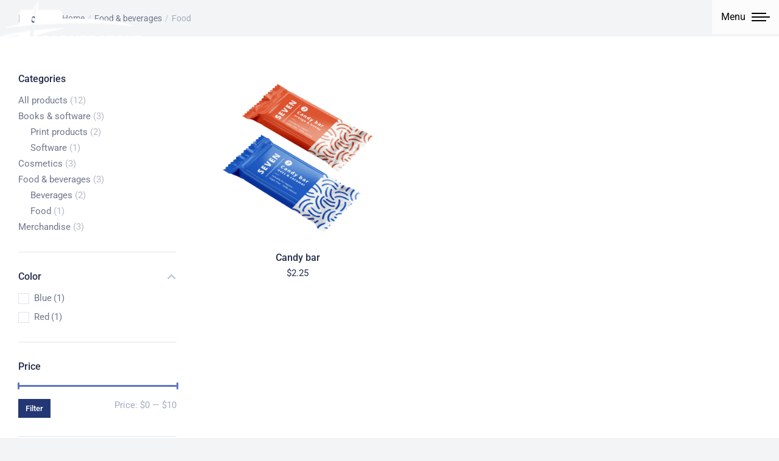

--- FILE ---
content_type: text/html; charset=UTF-8
request_url: https://www.cornerstonefgbc.org/product-category/food-beverages/food/
body_size: 19524
content:
<!DOCTYPE html>
<!--[if !(IE 6) | !(IE 7) | !(IE 8)  ]><!-->
<html lang="en-US" class="no-js">
<!--<![endif]-->
<head>
	<meta charset="UTF-8" />
		<meta name="viewport" content="width=device-width, initial-scale=1, maximum-scale=1, user-scalable=0">
			<link rel="profile" href="https://gmpg.org/xfn/11" />
	<title>Food &#8211; Cornerstone FGBC</title>
<meta name='robots' content='max-image-preview:large' />
<link rel='dns-prefetch' href='//www.cornerstonefgbc.org' />
<link rel='dns-prefetch' href='//fonts.googleapis.com' />
<link rel="alternate" type="application/rss+xml" title="Cornerstone FGBC &raquo; Feed" href="https://www.cornerstonefgbc.org/feed/" />
<link rel="alternate" type="application/rss+xml" title="Cornerstone FGBC &raquo; Food Category Feed" href="https://www.cornerstonefgbc.org/product-category/food-beverages/food/feed/" />
<style id='wp-img-auto-sizes-contain-inline-css'>
img:is([sizes=auto i],[sizes^="auto," i]){contain-intrinsic-size:3000px 1500px}
/*# sourceURL=wp-img-auto-sizes-contain-inline-css */
</style>
<style id='wp-emoji-styles-inline-css'>

	img.wp-smiley, img.emoji {
		display: inline !important;
		border: none !important;
		box-shadow: none !important;
		height: 1em !important;
		width: 1em !important;
		margin: 0 0.07em !important;
		vertical-align: -0.1em !important;
		background: none !important;
		padding: 0 !important;
	}
/*# sourceURL=wp-emoji-styles-inline-css */
</style>
<link rel='stylesheet' id='wp-block-library-css' href='https://www.cornerstonefgbc.org/wp-includes/css/dist/block-library/style.min.css?ver=6.9' media='all' />
<style id='wp-block-library-theme-inline-css'>
.wp-block-audio :where(figcaption){color:#555;font-size:13px;text-align:center}.is-dark-theme .wp-block-audio :where(figcaption){color:#ffffffa6}.wp-block-audio{margin:0 0 1em}.wp-block-code{border:1px solid #ccc;border-radius:4px;font-family:Menlo,Consolas,monaco,monospace;padding:.8em 1em}.wp-block-embed :where(figcaption){color:#555;font-size:13px;text-align:center}.is-dark-theme .wp-block-embed :where(figcaption){color:#ffffffa6}.wp-block-embed{margin:0 0 1em}.blocks-gallery-caption{color:#555;font-size:13px;text-align:center}.is-dark-theme .blocks-gallery-caption{color:#ffffffa6}:root :where(.wp-block-image figcaption){color:#555;font-size:13px;text-align:center}.is-dark-theme :root :where(.wp-block-image figcaption){color:#ffffffa6}.wp-block-image{margin:0 0 1em}.wp-block-pullquote{border-bottom:4px solid;border-top:4px solid;color:currentColor;margin-bottom:1.75em}.wp-block-pullquote :where(cite),.wp-block-pullquote :where(footer),.wp-block-pullquote__citation{color:currentColor;font-size:.8125em;font-style:normal;text-transform:uppercase}.wp-block-quote{border-left:.25em solid;margin:0 0 1.75em;padding-left:1em}.wp-block-quote cite,.wp-block-quote footer{color:currentColor;font-size:.8125em;font-style:normal;position:relative}.wp-block-quote:where(.has-text-align-right){border-left:none;border-right:.25em solid;padding-left:0;padding-right:1em}.wp-block-quote:where(.has-text-align-center){border:none;padding-left:0}.wp-block-quote.is-large,.wp-block-quote.is-style-large,.wp-block-quote:where(.is-style-plain){border:none}.wp-block-search .wp-block-search__label{font-weight:700}.wp-block-search__button{border:1px solid #ccc;padding:.375em .625em}:where(.wp-block-group.has-background){padding:1.25em 2.375em}.wp-block-separator.has-css-opacity{opacity:.4}.wp-block-separator{border:none;border-bottom:2px solid;margin-left:auto;margin-right:auto}.wp-block-separator.has-alpha-channel-opacity{opacity:1}.wp-block-separator:not(.is-style-wide):not(.is-style-dots){width:100px}.wp-block-separator.has-background:not(.is-style-dots){border-bottom:none;height:1px}.wp-block-separator.has-background:not(.is-style-wide):not(.is-style-dots){height:2px}.wp-block-table{margin:0 0 1em}.wp-block-table td,.wp-block-table th{word-break:normal}.wp-block-table :where(figcaption){color:#555;font-size:13px;text-align:center}.is-dark-theme .wp-block-table :where(figcaption){color:#ffffffa6}.wp-block-video :where(figcaption){color:#555;font-size:13px;text-align:center}.is-dark-theme .wp-block-video :where(figcaption){color:#ffffffa6}.wp-block-video{margin:0 0 1em}:root :where(.wp-block-template-part.has-background){margin-bottom:0;margin-top:0;padding:1.25em 2.375em}
/*# sourceURL=/wp-includes/css/dist/block-library/theme.min.css */
</style>
<style id='classic-theme-styles-inline-css'>
/*! This file is auto-generated */
.wp-block-button__link{color:#fff;background-color:#32373c;border-radius:9999px;box-shadow:none;text-decoration:none;padding:calc(.667em + 2px) calc(1.333em + 2px);font-size:1.125em}.wp-block-file__button{background:#32373c;color:#fff;text-decoration:none}
/*# sourceURL=/wp-includes/css/classic-themes.min.css */
</style>
<style id='global-styles-inline-css'>
:root{--wp--preset--aspect-ratio--square: 1;--wp--preset--aspect-ratio--4-3: 4/3;--wp--preset--aspect-ratio--3-4: 3/4;--wp--preset--aspect-ratio--3-2: 3/2;--wp--preset--aspect-ratio--2-3: 2/3;--wp--preset--aspect-ratio--16-9: 16/9;--wp--preset--aspect-ratio--9-16: 9/16;--wp--preset--color--black: #000000;--wp--preset--color--cyan-bluish-gray: #abb8c3;--wp--preset--color--white: #FFF;--wp--preset--color--pale-pink: #f78da7;--wp--preset--color--vivid-red: #cf2e2e;--wp--preset--color--luminous-vivid-orange: #ff6900;--wp--preset--color--luminous-vivid-amber: #fcb900;--wp--preset--color--light-green-cyan: #7bdcb5;--wp--preset--color--vivid-green-cyan: #00d084;--wp--preset--color--pale-cyan-blue: #8ed1fc;--wp--preset--color--vivid-cyan-blue: #0693e3;--wp--preset--color--vivid-purple: #9b51e0;--wp--preset--color--accent: #5a74c4;--wp--preset--color--dark-gray: #111;--wp--preset--color--light-gray: #767676;--wp--preset--gradient--vivid-cyan-blue-to-vivid-purple: linear-gradient(135deg,rgb(6,147,227) 0%,rgb(155,81,224) 100%);--wp--preset--gradient--light-green-cyan-to-vivid-green-cyan: linear-gradient(135deg,rgb(122,220,180) 0%,rgb(0,208,130) 100%);--wp--preset--gradient--luminous-vivid-amber-to-luminous-vivid-orange: linear-gradient(135deg,rgb(252,185,0) 0%,rgb(255,105,0) 100%);--wp--preset--gradient--luminous-vivid-orange-to-vivid-red: linear-gradient(135deg,rgb(255,105,0) 0%,rgb(207,46,46) 100%);--wp--preset--gradient--very-light-gray-to-cyan-bluish-gray: linear-gradient(135deg,rgb(238,238,238) 0%,rgb(169,184,195) 100%);--wp--preset--gradient--cool-to-warm-spectrum: linear-gradient(135deg,rgb(74,234,220) 0%,rgb(151,120,209) 20%,rgb(207,42,186) 40%,rgb(238,44,130) 60%,rgb(251,105,98) 80%,rgb(254,248,76) 100%);--wp--preset--gradient--blush-light-purple: linear-gradient(135deg,rgb(255,206,236) 0%,rgb(152,150,240) 100%);--wp--preset--gradient--blush-bordeaux: linear-gradient(135deg,rgb(254,205,165) 0%,rgb(254,45,45) 50%,rgb(107,0,62) 100%);--wp--preset--gradient--luminous-dusk: linear-gradient(135deg,rgb(255,203,112) 0%,rgb(199,81,192) 50%,rgb(65,88,208) 100%);--wp--preset--gradient--pale-ocean: linear-gradient(135deg,rgb(255,245,203) 0%,rgb(182,227,212) 50%,rgb(51,167,181) 100%);--wp--preset--gradient--electric-grass: linear-gradient(135deg,rgb(202,248,128) 0%,rgb(113,206,126) 100%);--wp--preset--gradient--midnight: linear-gradient(135deg,rgb(2,3,129) 0%,rgb(40,116,252) 100%);--wp--preset--font-size--small: 13px;--wp--preset--font-size--medium: 20px;--wp--preset--font-size--large: 36px;--wp--preset--font-size--x-large: 42px;--wp--preset--spacing--20: 0.44rem;--wp--preset--spacing--30: 0.67rem;--wp--preset--spacing--40: 1rem;--wp--preset--spacing--50: 1.5rem;--wp--preset--spacing--60: 2.25rem;--wp--preset--spacing--70: 3.38rem;--wp--preset--spacing--80: 5.06rem;--wp--preset--shadow--natural: 6px 6px 9px rgba(0, 0, 0, 0.2);--wp--preset--shadow--deep: 12px 12px 50px rgba(0, 0, 0, 0.4);--wp--preset--shadow--sharp: 6px 6px 0px rgba(0, 0, 0, 0.2);--wp--preset--shadow--outlined: 6px 6px 0px -3px rgb(255, 255, 255), 6px 6px rgb(0, 0, 0);--wp--preset--shadow--crisp: 6px 6px 0px rgb(0, 0, 0);}:where(.is-layout-flex){gap: 0.5em;}:where(.is-layout-grid){gap: 0.5em;}body .is-layout-flex{display: flex;}.is-layout-flex{flex-wrap: wrap;align-items: center;}.is-layout-flex > :is(*, div){margin: 0;}body .is-layout-grid{display: grid;}.is-layout-grid > :is(*, div){margin: 0;}:where(.wp-block-columns.is-layout-flex){gap: 2em;}:where(.wp-block-columns.is-layout-grid){gap: 2em;}:where(.wp-block-post-template.is-layout-flex){gap: 1.25em;}:where(.wp-block-post-template.is-layout-grid){gap: 1.25em;}.has-black-color{color: var(--wp--preset--color--black) !important;}.has-cyan-bluish-gray-color{color: var(--wp--preset--color--cyan-bluish-gray) !important;}.has-white-color{color: var(--wp--preset--color--white) !important;}.has-pale-pink-color{color: var(--wp--preset--color--pale-pink) !important;}.has-vivid-red-color{color: var(--wp--preset--color--vivid-red) !important;}.has-luminous-vivid-orange-color{color: var(--wp--preset--color--luminous-vivid-orange) !important;}.has-luminous-vivid-amber-color{color: var(--wp--preset--color--luminous-vivid-amber) !important;}.has-light-green-cyan-color{color: var(--wp--preset--color--light-green-cyan) !important;}.has-vivid-green-cyan-color{color: var(--wp--preset--color--vivid-green-cyan) !important;}.has-pale-cyan-blue-color{color: var(--wp--preset--color--pale-cyan-blue) !important;}.has-vivid-cyan-blue-color{color: var(--wp--preset--color--vivid-cyan-blue) !important;}.has-vivid-purple-color{color: var(--wp--preset--color--vivid-purple) !important;}.has-black-background-color{background-color: var(--wp--preset--color--black) !important;}.has-cyan-bluish-gray-background-color{background-color: var(--wp--preset--color--cyan-bluish-gray) !important;}.has-white-background-color{background-color: var(--wp--preset--color--white) !important;}.has-pale-pink-background-color{background-color: var(--wp--preset--color--pale-pink) !important;}.has-vivid-red-background-color{background-color: var(--wp--preset--color--vivid-red) !important;}.has-luminous-vivid-orange-background-color{background-color: var(--wp--preset--color--luminous-vivid-orange) !important;}.has-luminous-vivid-amber-background-color{background-color: var(--wp--preset--color--luminous-vivid-amber) !important;}.has-light-green-cyan-background-color{background-color: var(--wp--preset--color--light-green-cyan) !important;}.has-vivid-green-cyan-background-color{background-color: var(--wp--preset--color--vivid-green-cyan) !important;}.has-pale-cyan-blue-background-color{background-color: var(--wp--preset--color--pale-cyan-blue) !important;}.has-vivid-cyan-blue-background-color{background-color: var(--wp--preset--color--vivid-cyan-blue) !important;}.has-vivid-purple-background-color{background-color: var(--wp--preset--color--vivid-purple) !important;}.has-black-border-color{border-color: var(--wp--preset--color--black) !important;}.has-cyan-bluish-gray-border-color{border-color: var(--wp--preset--color--cyan-bluish-gray) !important;}.has-white-border-color{border-color: var(--wp--preset--color--white) !important;}.has-pale-pink-border-color{border-color: var(--wp--preset--color--pale-pink) !important;}.has-vivid-red-border-color{border-color: var(--wp--preset--color--vivid-red) !important;}.has-luminous-vivid-orange-border-color{border-color: var(--wp--preset--color--luminous-vivid-orange) !important;}.has-luminous-vivid-amber-border-color{border-color: var(--wp--preset--color--luminous-vivid-amber) !important;}.has-light-green-cyan-border-color{border-color: var(--wp--preset--color--light-green-cyan) !important;}.has-vivid-green-cyan-border-color{border-color: var(--wp--preset--color--vivid-green-cyan) !important;}.has-pale-cyan-blue-border-color{border-color: var(--wp--preset--color--pale-cyan-blue) !important;}.has-vivid-cyan-blue-border-color{border-color: var(--wp--preset--color--vivid-cyan-blue) !important;}.has-vivid-purple-border-color{border-color: var(--wp--preset--color--vivid-purple) !important;}.has-vivid-cyan-blue-to-vivid-purple-gradient-background{background: var(--wp--preset--gradient--vivid-cyan-blue-to-vivid-purple) !important;}.has-light-green-cyan-to-vivid-green-cyan-gradient-background{background: var(--wp--preset--gradient--light-green-cyan-to-vivid-green-cyan) !important;}.has-luminous-vivid-amber-to-luminous-vivid-orange-gradient-background{background: var(--wp--preset--gradient--luminous-vivid-amber-to-luminous-vivid-orange) !important;}.has-luminous-vivid-orange-to-vivid-red-gradient-background{background: var(--wp--preset--gradient--luminous-vivid-orange-to-vivid-red) !important;}.has-very-light-gray-to-cyan-bluish-gray-gradient-background{background: var(--wp--preset--gradient--very-light-gray-to-cyan-bluish-gray) !important;}.has-cool-to-warm-spectrum-gradient-background{background: var(--wp--preset--gradient--cool-to-warm-spectrum) !important;}.has-blush-light-purple-gradient-background{background: var(--wp--preset--gradient--blush-light-purple) !important;}.has-blush-bordeaux-gradient-background{background: var(--wp--preset--gradient--blush-bordeaux) !important;}.has-luminous-dusk-gradient-background{background: var(--wp--preset--gradient--luminous-dusk) !important;}.has-pale-ocean-gradient-background{background: var(--wp--preset--gradient--pale-ocean) !important;}.has-electric-grass-gradient-background{background: var(--wp--preset--gradient--electric-grass) !important;}.has-midnight-gradient-background{background: var(--wp--preset--gradient--midnight) !important;}.has-small-font-size{font-size: var(--wp--preset--font-size--small) !important;}.has-medium-font-size{font-size: var(--wp--preset--font-size--medium) !important;}.has-large-font-size{font-size: var(--wp--preset--font-size--large) !important;}.has-x-large-font-size{font-size: var(--wp--preset--font-size--x-large) !important;}
:where(.wp-block-post-template.is-layout-flex){gap: 1.25em;}:where(.wp-block-post-template.is-layout-grid){gap: 1.25em;}
:where(.wp-block-term-template.is-layout-flex){gap: 1.25em;}:where(.wp-block-term-template.is-layout-grid){gap: 1.25em;}
:where(.wp-block-columns.is-layout-flex){gap: 2em;}:where(.wp-block-columns.is-layout-grid){gap: 2em;}
:root :where(.wp-block-pullquote){font-size: 1.5em;line-height: 1.6;}
/*# sourceURL=global-styles-inline-css */
</style>
<style id='woocommerce-inline-inline-css'>
.woocommerce form .form-row .required { visibility: visible; }
/*# sourceURL=woocommerce-inline-inline-css */
</style>
<link rel='stylesheet' id='the7-font-css' href='https://www.cornerstonefgbc.org/wp-content/themes/dt-the7/fonts/icomoon-the7-font/icomoon-the7-font.min.css?ver=12.4.1' media='all' />
<link rel='stylesheet' id='the7-awesome-fonts-css' href='https://www.cornerstonefgbc.org/wp-content/themes/dt-the7/fonts/FontAwesome/css/all.min.css?ver=12.4.1' media='all' />
<link rel='stylesheet' id='elementor-frontend-css' href='https://www.cornerstonefgbc.org/wp-content/plugins/elementor/assets/css/frontend.min.css?ver=3.34.1' media='all' />
<link rel='stylesheet' id='widget-heading-css' href='https://www.cornerstonefgbc.org/wp-content/plugins/elementor/assets/css/widget-heading.min.css?ver=3.34.1' media='all' />
<link rel='stylesheet' id='widget-divider-css' href='https://www.cornerstonefgbc.org/wp-content/plugins/elementor/assets/css/widget-divider.min.css?ver=3.34.1' media='all' />
<link rel='stylesheet' id='the7-vertical-menu-widget-css' href='https://www.cornerstonefgbc.org/wp-content/themes/dt-the7/css/compatibility/elementor/the7-vertical-menu-widget.min.css?ver=12.4.1' media='all' />
<link rel='stylesheet' id='widget-form-css' href='https://www.cornerstonefgbc.org/wp-content/plugins/pro-elements/assets/css/widget-form.min.css?ver=3.26.3' media='all' />
<link rel='stylesheet' id='widget-social-icons-css' href='https://www.cornerstonefgbc.org/wp-content/plugins/elementor/assets/css/widget-social-icons.min.css?ver=3.34.1' media='all' />
<link rel='stylesheet' id='e-apple-webkit-css' href='https://www.cornerstonefgbc.org/wp-content/plugins/elementor/assets/css/conditionals/apple-webkit.min.css?ver=3.34.1' media='all' />
<link rel='stylesheet' id='the7-woocommerce-filter-attribute-css' href='https://www.cornerstonefgbc.org/wp-content/themes/dt-the7/css/compatibility/elementor/the7-woocommerce-filter-attribute.min.css?ver=12.4.1' media='all' />
<link rel='stylesheet' id='elementor-icons-css' href='https://www.cornerstonefgbc.org/wp-content/plugins/elementor/assets/lib/eicons/css/elementor-icons.min.css?ver=5.45.0' media='all' />
<link rel='stylesheet' id='elementor-post-7-css' href='https://www.cornerstonefgbc.org/wp-content/uploads/elementor/css/post-7.css?ver=1767866565' media='all' />
<link rel='stylesheet' id='elementor-post-29716-css' href='https://www.cornerstonefgbc.org/wp-content/uploads/elementor/css/post-29716.css?ver=1767866565' media='all' />
<link rel='stylesheet' id='elementor-post-27768-css' href='https://www.cornerstonefgbc.org/wp-content/uploads/elementor/css/post-27768.css?ver=1767866565' media='all' />
<link rel='stylesheet' id='elementor-post-27266-css' href='https://www.cornerstonefgbc.org/wp-content/uploads/elementor/css/post-27266.css?ver=1767867380' media='all' />
<link rel='stylesheet' id='dt-web-fonts-css' href='https://fonts.googleapis.com/css?family=Roboto:400,500,500normal,600,700,normal%7CRoboto+Condensed:400,600,700%7CInter:400,500,600,700' media='all' />
<link rel='stylesheet' id='dt-main-css' href='https://www.cornerstonefgbc.org/wp-content/themes/dt-the7/css/main.min.css?ver=12.4.1' media='all' />
<style id='dt-main-inline-css'>
body #load {
  display: block;
  height: 100%;
  overflow: hidden;
  position: fixed;
  width: 100%;
  z-index: 9901;
  opacity: 1;
  visibility: visible;
  transition: all .35s ease-out;
}
.load-wrap {
  width: 100%;
  height: 100%;
  background-position: center center;
  background-repeat: no-repeat;
  text-align: center;
  display: -ms-flexbox;
  display: -ms-flex;
  display: flex;
  -ms-align-items: center;
  -ms-flex-align: center;
  align-items: center;
  -ms-flex-flow: column wrap;
  flex-flow: column wrap;
  -ms-flex-pack: center;
  -ms-justify-content: center;
  justify-content: center;
}
.load-wrap > svg {
  position: absolute;
  top: 50%;
  left: 50%;
  transform: translate(-50%,-50%);
}
#load {
  background: var(--the7-elementor-beautiful-loading-bg,#ffffff);
  --the7-beautiful-spinner-color2: var(--the7-beautiful-spinner-color,#a4b0c0);
}

/*# sourceURL=dt-main-inline-css */
</style>
<link rel='stylesheet' id='the7-custom-scrollbar-css' href='https://www.cornerstonefgbc.org/wp-content/themes/dt-the7/lib/custom-scrollbar/custom-scrollbar.min.css?ver=12.4.1' media='all' />
<link rel='stylesheet' id='the7-core-css' href='https://www.cornerstonefgbc.org/wp-content/plugins/dt-the7-core/assets/css/post-type.min.css?ver=2.7.12' media='all' />
<link rel='stylesheet' id='the7-css-vars-css' href='https://www.cornerstonefgbc.org/wp-content/uploads/the7-css/css-vars.css?ver=49359090bcb8' media='all' />
<link rel='stylesheet' id='dt-custom-css' href='https://www.cornerstonefgbc.org/wp-content/uploads/the7-css/custom.css?ver=49359090bcb8' media='all' />
<link rel='stylesheet' id='wc-dt-custom-css' href='https://www.cornerstonefgbc.org/wp-content/uploads/the7-css/compatibility/wc-dt-custom.css?ver=49359090bcb8' media='all' />
<link rel='stylesheet' id='dt-media-css' href='https://www.cornerstonefgbc.org/wp-content/uploads/the7-css/media.css?ver=49359090bcb8' media='all' />
<link rel='stylesheet' id='the7-mega-menu-css' href='https://www.cornerstonefgbc.org/wp-content/uploads/the7-css/mega-menu.css?ver=49359090bcb8' media='all' />
<link rel='stylesheet' id='the7-elements-albums-portfolio-css' href='https://www.cornerstonefgbc.org/wp-content/uploads/the7-css/the7-elements-albums-portfolio.css?ver=49359090bcb8' media='all' />
<link rel='stylesheet' id='the7-elements-css' href='https://www.cornerstonefgbc.org/wp-content/uploads/the7-css/post-type-dynamic.css?ver=49359090bcb8' media='all' />
<link rel='stylesheet' id='style-css' href='https://www.cornerstonefgbc.org/wp-content/themes/dt-the7/style.css?ver=12.4.1' media='all' />
<link rel='stylesheet' id='the7-elementor-global-css' href='https://www.cornerstonefgbc.org/wp-content/themes/dt-the7/css/compatibility/elementor/elementor-global.min.css?ver=12.4.1' media='all' />
<link rel='stylesheet' id='the7-widget-css' href='https://www.cornerstonefgbc.org/wp-content/themes/dt-the7/css/compatibility/elementor/the7-widget.min.css?ver=12.4.1' media='all' />
<link rel='stylesheet' id='elementor-gf-local-roboto-css' href='https://www.cornerstonefgbc.org/wp-content/uploads/elementor/google-fonts/css/roboto.css?ver=1742289238' media='all' />
<link rel='stylesheet' id='elementor-icons-shared-0-css' href='https://www.cornerstonefgbc.org/wp-content/plugins/elementor/assets/lib/font-awesome/css/fontawesome.min.css?ver=5.15.3' media='all' />
<link rel='stylesheet' id='elementor-icons-fa-solid-css' href='https://www.cornerstonefgbc.org/wp-content/plugins/elementor/assets/lib/font-awesome/css/solid.min.css?ver=5.15.3' media='all' />
<link rel='stylesheet' id='elementor-icons-fa-brands-css' href='https://www.cornerstonefgbc.org/wp-content/plugins/elementor/assets/lib/font-awesome/css/brands.min.css?ver=5.15.3' media='all' />
<link rel='stylesheet' id='elementor-icons-the7-icons-css' href='https://www.cornerstonefgbc.org/wp-content/themes/dt-the7/fonts/icomoon-the7-font/icomoon-the7-font.min.css?ver=12.4.1' media='all' />
<script src="https://www.cornerstonefgbc.org/wp-includes/js/jquery/jquery.min.js?ver=3.7.1" id="jquery-core-js"></script>
<script src="https://www.cornerstonefgbc.org/wp-includes/js/jquery/jquery-migrate.min.js?ver=3.4.1" id="jquery-migrate-js"></script>
<script src="https://www.cornerstonefgbc.org/wp-content/plugins/woocommerce/assets/js/jquery-blockui/jquery.blockUI.min.js?ver=2.7.0-wc.10.4.3" id="wc-jquery-blockui-js" defer data-wp-strategy="defer"></script>
<script id="wc-add-to-cart-js-extra">
var wc_add_to_cart_params = {"ajax_url":"/wp-admin/admin-ajax.php","wc_ajax_url":"/?wc-ajax=%%endpoint%%","i18n_view_cart":"View cart","cart_url":"https://www.cornerstonefgbc.org/shop-default-page/shop-cart/","is_cart":"","cart_redirect_after_add":"no"};
//# sourceURL=wc-add-to-cart-js-extra
</script>
<script src="https://www.cornerstonefgbc.org/wp-content/plugins/woocommerce/assets/js/frontend/add-to-cart.min.js?ver=10.4.3" id="wc-add-to-cart-js" defer data-wp-strategy="defer"></script>
<script src="https://www.cornerstonefgbc.org/wp-content/plugins/woocommerce/assets/js/js-cookie/js.cookie.min.js?ver=2.1.4-wc.10.4.3" id="wc-js-cookie-js" defer data-wp-strategy="defer"></script>
<script id="woocommerce-js-extra">
var woocommerce_params = {"ajax_url":"/wp-admin/admin-ajax.php","wc_ajax_url":"/?wc-ajax=%%endpoint%%","i18n_password_show":"Show password","i18n_password_hide":"Hide password"};
//# sourceURL=woocommerce-js-extra
</script>
<script src="https://www.cornerstonefgbc.org/wp-content/plugins/woocommerce/assets/js/frontend/woocommerce.min.js?ver=10.4.3" id="woocommerce-js" defer data-wp-strategy="defer"></script>
<script id="dt-above-fold-js-extra">
var dtLocal = {"themeUrl":"https://www.cornerstonefgbc.org/wp-content/themes/dt-the7","passText":"To view this protected post, enter the password below:","moreButtonText":{"loading":"Loading...","loadMore":"Load more"},"postID":"27136","ajaxurl":"https://www.cornerstonefgbc.org/wp-admin/admin-ajax.php","REST":{"baseUrl":"https://www.cornerstonefgbc.org/wp-json/the7/v1","endpoints":{"sendMail":"/send-mail"}},"contactMessages":{"required":"One or more fields have an error. Please check and try again.","terms":"Please accept the privacy policy.","fillTheCaptchaError":"Please, fill the captcha."},"captchaSiteKey":"","ajaxNonce":"58f544dba9","pageData":{"type":"archive","template":"page","layout":null},"themeSettings":{"smoothScroll":"off","lazyLoading":false,"desktopHeader":{"height":""},"ToggleCaptionEnabled":"disabled","ToggleCaption":"Navigation","floatingHeader":{"showAfter":140,"showMenu":true,"height":54,"logo":{"showLogo":true,"html":"\u003Cimg class=\" preload-me\" src=\"https://www.cornerstonefgbc.org/wp-content/uploads/2021/06/logos-sm.png\" srcset=\"https://www.cornerstonefgbc.org/wp-content/uploads/2021/06/logos-sm.png 36w, https://www.cornerstonefgbc.org/wp-content/uploads/2021/06/logos-sm-hd.png 72w\" width=\"36\" height=\"36\"   sizes=\"36px\" alt=\"Cornerstone FGBC\" /\u003E","url":"https://www.cornerstonefgbc.org/"}},"topLine":{"floatingTopLine":{"logo":{"showLogo":false,"html":""}}},"mobileHeader":{"firstSwitchPoint":900,"secondSwitchPoint":768,"firstSwitchPointHeight":54,"secondSwitchPointHeight":54,"mobileToggleCaptionEnabled":"disabled","mobileToggleCaption":"Menu"},"stickyMobileHeaderFirstSwitch":{"logo":{"html":"\u003Cimg class=\" preload-me\" src=\"https://www.cornerstonefgbc.org/wp-content/uploads/2021/06/CSTONE-FULL-LOGO-sm-white.png\" srcset=\"https://www.cornerstonefgbc.org/wp-content/uploads/2021/06/CSTONE-FULL-LOGO-sm-white.png 250w, https://www.cornerstonefgbc.org/wp-content/uploads/2021/06/CSTONE-FULL-LOGO-sm-white.png 250w\" width=\"250\" height=\"111\"   sizes=\"250px\" alt=\"Cornerstone FGBC\" /\u003E"}},"stickyMobileHeaderSecondSwitch":{"logo":{"html":"\u003Cimg class=\" preload-me\" src=\"https://www.cornerstonefgbc.org/wp-content/uploads/2021/06/CSTONE-FULL-LOGO-sm-white.png\" srcset=\"https://www.cornerstonefgbc.org/wp-content/uploads/2021/06/CSTONE-FULL-LOGO-sm-white.png 250w, https://www.cornerstonefgbc.org/wp-content/uploads/2021/06/CSTONE-FULL-LOGO-sm-white.png 250w\" width=\"250\" height=\"111\"   sizes=\"250px\" alt=\"Cornerstone FGBC\" /\u003E"}},"sidebar":{"switchPoint":768},"boxedWidth":"1340px"},"wcCartFragmentHash":"4e0d527eff84b0bab72f78af6b7b1886","elementor":{"settings":{"container_width":1300}}};
var dtShare = {"shareButtonText":{"facebook":"Share on Facebook","twitter":"Share on X","pinterest":"Pin it","linkedin":"Share on Linkedin","whatsapp":"Share on Whatsapp"},"overlayOpacity":"85"};
//# sourceURL=dt-above-fold-js-extra
</script>
<script src="https://www.cornerstonefgbc.org/wp-content/themes/dt-the7/js/above-the-fold.min.js?ver=12.4.1" id="dt-above-fold-js"></script>
<script src="https://www.cornerstonefgbc.org/wp-content/themes/dt-the7/js/compatibility/woocommerce/woocommerce.min.js?ver=12.4.1" id="dt-woocommerce-js"></script>
<link rel="https://api.w.org/" href="https://www.cornerstonefgbc.org/wp-json/" /><link rel="alternate" title="JSON" type="application/json" href="https://www.cornerstonefgbc.org/wp-json/wp/v2/product_cat/132" /><link rel="EditURI" type="application/rsd+xml" title="RSD" href="https://www.cornerstonefgbc.org/xmlrpc.php?rsd" />
<meta name="generator" content="WordPress 6.9" />
<meta name="generator" content="WooCommerce 10.4.3" />
	<noscript><style>.woocommerce-product-gallery{ opacity: 1 !important; }</style></noscript>
	<meta name="generator" content="Elementor 3.34.1; settings: css_print_method-external, google_font-enabled, font_display-auto">
			<style>
				.e-con.e-parent:nth-of-type(n+4):not(.e-lazyloaded):not(.e-no-lazyload),
				.e-con.e-parent:nth-of-type(n+4):not(.e-lazyloaded):not(.e-no-lazyload) * {
					background-image: none !important;
				}
				@media screen and (max-height: 1024px) {
					.e-con.e-parent:nth-of-type(n+3):not(.e-lazyloaded):not(.e-no-lazyload),
					.e-con.e-parent:nth-of-type(n+3):not(.e-lazyloaded):not(.e-no-lazyload) * {
						background-image: none !important;
					}
				}
				@media screen and (max-height: 640px) {
					.e-con.e-parent:nth-of-type(n+2):not(.e-lazyloaded):not(.e-no-lazyload),
					.e-con.e-parent:nth-of-type(n+2):not(.e-lazyloaded):not(.e-no-lazyload) * {
						background-image: none !important;
					}
				}
			</style>
			<script type="text/javascript" id="the7-loader-script">
document.addEventListener("DOMContentLoaded", function(event) {
	var load = document.getElementById("load");
	if(!load.classList.contains('loader-removed')){
		var removeLoading = setTimeout(function() {
			load.className += " loader-removed";
		}, 300);
	}
});
</script>
		<link rel="icon" href="https://www.cornerstonefgbc.org/wp-content/uploads/sites/59/2020/02/the7-new-fav1.gif" type="image/gif" sizes="16x16"/><link rel="icon" href="https://www.cornerstonefgbc.org/wp-content/uploads/sites/59/2020/02/the7-new-fav-hd1.gif" type="image/gif" sizes="32x32"/>		<style id="wp-custom-css">
			.branding a img, .branding img {
    max-width: 100%;
    /* padding-top: 25px; */
    padding-bottom: 25px;
    height: auto;
}		</style>
		</head>
<body id="the7-body" class="archive tax-product_cat term-food term-132 wp-custom-logo wp-embed-responsive wp-theme-dt-the7 theme-dt-the7 the7-core-ver-2.7.12 woocommerce woocommerce-page woocommerce-no-js title-off dt-responsive-on header-side-right right-mobile-menu-close-icon ouside-menu-close-icon sticky-header slide-header-animation mobile-hamburger-close-bg-enable mobile-hamburger-close-bg-hover-enable  fade-small-mobile-menu-close-icon fade-medium-menu-close-icon srcset-enabled btn-flat custom-btn-color custom-btn-hover-color sticky-mobile-header first-switch-logo-left first-switch-menu-right second-switch-logo-left second-switch-menu-right right-mobile-menu layzr-loading-on popup-message-style the7-ver-12.4.1 dt-fa-compatibility elementor-page-27266 elementor-default elementor-template-full-width elementor-clear-template elementor-kit-7">
<!-- The7 12.4.1 -->
<div id="load" class="spinner-loader">
	<div class="load-wrap"><style type="text/css">
    [class*="the7-spinner-animate-"]{
        animation: spinner-animation 1s cubic-bezier(1,1,1,1) infinite;
        x:46.5px;
        y:40px;
        width:7px;
        height:20px;
        fill:var(--the7-beautiful-spinner-color2);
        opacity: 0.2;
    }
    .the7-spinner-animate-2{
        animation-delay: 0.083s;
    }
    .the7-spinner-animate-3{
        animation-delay: 0.166s;
    }
    .the7-spinner-animate-4{
         animation-delay: 0.25s;
    }
    .the7-spinner-animate-5{
         animation-delay: 0.33s;
    }
    .the7-spinner-animate-6{
         animation-delay: 0.416s;
    }
    .the7-spinner-animate-7{
         animation-delay: 0.5s;
    }
    .the7-spinner-animate-8{
         animation-delay: 0.58s;
    }
    .the7-spinner-animate-9{
         animation-delay: 0.666s;
    }
    .the7-spinner-animate-10{
         animation-delay: 0.75s;
    }
    .the7-spinner-animate-11{
        animation-delay: 0.83s;
    }
    .the7-spinner-animate-12{
        animation-delay: 0.916s;
    }
    @keyframes spinner-animation{
        from {
            opacity: 1;
        }
        to{
            opacity: 0;
        }
    }
</style>
<svg width="75px" height="75px" xmlns="http://www.w3.org/2000/svg" viewBox="0 0 100 100" preserveAspectRatio="xMidYMid">
	<rect class="the7-spinner-animate-1" rx="5" ry="5" transform="rotate(0 50 50) translate(0 -30)"></rect>
	<rect class="the7-spinner-animate-2" rx="5" ry="5" transform="rotate(30 50 50) translate(0 -30)"></rect>
	<rect class="the7-spinner-animate-3" rx="5" ry="5" transform="rotate(60 50 50) translate(0 -30)"></rect>
	<rect class="the7-spinner-animate-4" rx="5" ry="5" transform="rotate(90 50 50) translate(0 -30)"></rect>
	<rect class="the7-spinner-animate-5" rx="5" ry="5" transform="rotate(120 50 50) translate(0 -30)"></rect>
	<rect class="the7-spinner-animate-6" rx="5" ry="5" transform="rotate(150 50 50) translate(0 -30)"></rect>
	<rect class="the7-spinner-animate-7" rx="5" ry="5" transform="rotate(180 50 50) translate(0 -30)"></rect>
	<rect class="the7-spinner-animate-8" rx="5" ry="5" transform="rotate(210 50 50) translate(0 -30)"></rect>
	<rect class="the7-spinner-animate-9" rx="5" ry="5" transform="rotate(240 50 50) translate(0 -30)"></rect>
	<rect class="the7-spinner-animate-10" rx="5" ry="5" transform="rotate(270 50 50) translate(0 -30)"></rect>
	<rect class="the7-spinner-animate-11" rx="5" ry="5" transform="rotate(300 50 50) translate(0 -30)"></rect>
	<rect class="the7-spinner-animate-12" rx="5" ry="5" transform="rotate(330 50 50) translate(0 -30)"></rect>
</svg></div>
</div>
<div id="page" >
	<a class="skip-link screen-reader-text" href="#content">Skip to content</a>


<div class="menu-close-toggle hamburger-close-bg-enable hamburger-close-bg-hover-enable hamburger-close-border-enable hamburger-close-border-hover-enable" aria-label="Close"><div class="close-line-wrap"><span class="close-line"></span><span class="close-line"></span><span class="close-line"></span></div></div><div class="masthead side-header slide-out widgets full-height shadow-mobile-header-decoration sub-downwards x-move-icon left-caption hamburger-bg-enable hamburger-bg-hover-enable hamburger-border-enable hamburger-border-hover-enable x-move-mobile-icon show-sub-menu-on-hover" role="banner">
		<header class="header-bar">
		<div class="branding">
	<div id="site-title" class="assistive-text">Cornerstone FGBC</div>
	<div id="site-description" class="assistive-text"></div>
	<a class="" href="https://www.cornerstonefgbc.org/"><img class=" preload-me" src="https://www.cornerstonefgbc.org/wp-content/uploads/2021/06/CSTONE-FULL-LOGO-sm-white.png" srcset="https://www.cornerstonefgbc.org/wp-content/uploads/2021/06/CSTONE-FULL-LOGO-sm-white.png 250w, https://www.cornerstonefgbc.org/wp-content/uploads/2021/06/CSTONE-FULL-LOGO-sm-white.png 250w" width="250" height="111"   sizes="250px" alt="Cornerstone FGBC" /></a></div>
		<ul id="primary-menu" class="main-nav underline-decoration l-to-r-line level-arrows-on outside-item-remove-margin"><li class="menu-item menu-item-type-post_type menu-item-object-page menu-item-home menu-item-32170 first depth-0"><a href='https://www.cornerstonefgbc.org/' data-level='1'><span class="menu-item-text"><span class="menu-text">Home</span></span></a></li> <li class="menu-item menu-item-type-custom menu-item-object-custom menu-item-has-children menu-item-32265 has-children depth-0"><a href='#' class='not-clickable-item' data-level='1'><span class="menu-item-text"><span class="menu-text">About</span></span></a><ul class="sub-nav hover-style-bg level-arrows-on"><li class="menu-item menu-item-type-post_type menu-item-object-page menu-item-32169 first depth-1"><a href='https://www.cornerstonefgbc.org/about-the-pastor/' data-level='2'><span class="menu-item-text"><span class="menu-text">About the Pastor</span></span></a></li> <li class="menu-item menu-item-type-post_type menu-item-object-page menu-item-32172 depth-1"><a href='https://www.cornerstonefgbc.org/about-the-first-lady/' data-level='2'><span class="menu-item-text"><span class="menu-text">About the First Lady</span></span></a></li> <li class="menu-item menu-item-type-post_type menu-item-object-page menu-item-32206 depth-1"><a href='https://www.cornerstonefgbc.org/church-history/' data-level='2'><span class="menu-item-text"><span class="menu-text">Church History</span></span></a></li> <li class="menu-item menu-item-type-post_type menu-item-object-page menu-item-32335 depth-1"><a href='https://www.cornerstonefgbc.org/ministries/' data-level='2'><span class="menu-item-text"><span class="menu-text">Ministries</span></span></a></li> </ul></li> <li class="menu-item menu-item-type-post_type menu-item-object-page menu-item-32287 depth-0"><a href='https://www.cornerstonefgbc.org/booking/' data-level='1'><span class="menu-item-text"><span class="menu-text">Booking</span></span></a></li> <li class="menu-item menu-item-type-custom menu-item-object-custom menu-item-has-children menu-item-32383 has-children depth-0"><a href='#' class='not-clickable-item' data-level='1'><span class="menu-item-text"><span class="menu-text">Connect</span></span></a><ul class="sub-nav hover-style-bg level-arrows-on"><li class="menu-item menu-item-type-post_type menu-item-object-page menu-item-32181 first depth-1"><a href='https://www.cornerstonefgbc.org/plan-your-visit/' data-level='2'><span class="menu-item-text"><span class="menu-text">Plan Your Visit</span></span></a></li> <li class="menu-item menu-item-type-post_type menu-item-object-page menu-item-32230 depth-1"><a href='https://www.cornerstonefgbc.org/connect-with-us/' data-level='2'><span class="menu-item-text"><span class="menu-text">Contact Us</span></span></a></li> <li class="menu-item menu-item-type-post_type menu-item-object-page menu-item-32269 depth-1"><a href='https://www.cornerstonefgbc.org/become-a-member/' data-level='2'><span class="menu-item-text"><span class="menu-text">Become a member</span></span></a></li> </ul></li> <li class="menu-item menu-item-type-custom menu-item-object-custom menu-item-32266 depth-0"><a href='https://www.fullgospelbaptist.org' data-level='1'><span class="menu-item-text"><span class="menu-text">Full Gospel Baptist</span></span></a></li> <li class="menu-item menu-item-type-post_type menu-item-object-page menu-item-33097 last depth-0"><a href='https://www.cornerstonefgbc.org/vision-mission-statement/' data-level='1'><span class="menu-item-text"><span class="menu-text">Vision &amp; Mission Statement</span></span></a></li> </ul>		<div class="mini-widgets"><div class="soc-ico show-on-desktop in-top-bar-right in-menu-second-switch custom-bg disabled-border border-off hover-accent-bg hover-disabled-border  hover-border-off"><a title="Facebook page opens in new window" href="https://www.facebook.com/cstonefgbc/" target="_blank" class="facebook"><span class="soc-font-icon"></span><span class="screen-reader-text">Facebook page opens in new window</span></a><a title="X page opens in new window" href="https://twitter.com/cstonepastorflw" target="_blank" class="twitter"><span class="soc-font-icon"></span><span class="screen-reader-text">X page opens in new window</span></a><a title="Instagram page opens in new window" href="https://www.instagram.com/explore/locations/27892500/cornerstone-full-gospel-baptist-church/" target="_blank" class="instagram"><span class="soc-font-icon"></span><span class="screen-reader-text">Instagram page opens in new window</span></a><a title="YouTube page opens in new window" href="https://www.youtube.com/channel/UCqij1Tyc4SU4TfmdlEOspVg" target="_blank" class="you-tube"><span class="soc-font-icon"></span><span class="screen-reader-text">YouTube page opens in new window</span></a></div><div class="text-area show-on-desktop near-logo-first-switch in-menu-second-switch"><p><b>610 Brooksdale Drive</b><br />Tuscaloosa, AL 35401<br />Telephone: 1 205 345 4892<br />Toll Free: 1 877 345 4892</p>
</div></div>	</header>
</div>

<div class="masthead mixed-header side-header-menu-icon floating-menu-icon-right x-move-icon left-caption hamburger-bg-enable hamburger-bg-hover-enable hamburger-border-enable hamburger-border-hover-enable x-move-mobile-icon show-sub-menu-on-hover shadow-decoration shadow-mobile-header-decoration" role="banner">

	<div class="top-bar full-width-line top-bar-empty top-bar-line-hide">
	<div class="top-bar-bg" ></div>
	<div class="mini-widgets left-widgets"></div><div class="mini-widgets right-widgets"></div></div>

	<header class="header-bar">

		<div class="branding">

	<a class="" href="https://www.cornerstonefgbc.org/"><img class=" preload-me" src="https://www.cornerstonefgbc.org/wp-content/uploads/2021/06/CSTONE-FULL-LOGO-sm-white.png" srcset="https://www.cornerstonefgbc.org/wp-content/uploads/2021/06/CSTONE-FULL-LOGO-sm-white.png 250w, https://www.cornerstonefgbc.org/wp-content/uploads/2021/06/CSTONE-FULL-LOGO-sm-white.png 250w" width="250" height="111"   sizes="250px" alt="Cornerstone FGBC" /></a>
</div>

		<div class="menu-toggle"><a class="menu-toggle-caption" href="#">Menu</a></div>
	</header>

</div>
<div role="navigation" aria-label="Main Menu" class="dt-mobile-header mobile-menu-show-divider">
	<div class="dt-close-mobile-menu-icon" aria-label="Close" role="button" tabindex="0"><div class="close-line-wrap"><span class="close-line"></span><span class="close-line"></span><span class="close-line"></span></div></div>	<ul id="mobile-menu" class="mobile-main-nav">
		<li class="menu-item menu-item-type-post_type menu-item-object-page menu-item-home menu-item-32170 first depth-0"><a href='https://www.cornerstonefgbc.org/' data-level='1'><span class="menu-item-text"><span class="menu-text">Home</span></span></a></li> <li class="menu-item menu-item-type-custom menu-item-object-custom menu-item-has-children menu-item-32265 has-children depth-0"><a href='#' class='not-clickable-item' data-level='1'><span class="menu-item-text"><span class="menu-text">About</span></span></a><ul class="sub-nav hover-style-bg level-arrows-on"><li class="menu-item menu-item-type-post_type menu-item-object-page menu-item-32169 first depth-1"><a href='https://www.cornerstonefgbc.org/about-the-pastor/' data-level='2'><span class="menu-item-text"><span class="menu-text">About the Pastor</span></span></a></li> <li class="menu-item menu-item-type-post_type menu-item-object-page menu-item-32172 depth-1"><a href='https://www.cornerstonefgbc.org/about-the-first-lady/' data-level='2'><span class="menu-item-text"><span class="menu-text">About the First Lady</span></span></a></li> <li class="menu-item menu-item-type-post_type menu-item-object-page menu-item-32206 depth-1"><a href='https://www.cornerstonefgbc.org/church-history/' data-level='2'><span class="menu-item-text"><span class="menu-text">Church History</span></span></a></li> <li class="menu-item menu-item-type-post_type menu-item-object-page menu-item-32335 depth-1"><a href='https://www.cornerstonefgbc.org/ministries/' data-level='2'><span class="menu-item-text"><span class="menu-text">Ministries</span></span></a></li> </ul></li> <li class="menu-item menu-item-type-post_type menu-item-object-page menu-item-32287 depth-0"><a href='https://www.cornerstonefgbc.org/booking/' data-level='1'><span class="menu-item-text"><span class="menu-text">Booking</span></span></a></li> <li class="menu-item menu-item-type-custom menu-item-object-custom menu-item-has-children menu-item-32383 has-children depth-0"><a href='#' class='not-clickable-item' data-level='1'><span class="menu-item-text"><span class="menu-text">Connect</span></span></a><ul class="sub-nav hover-style-bg level-arrows-on"><li class="menu-item menu-item-type-post_type menu-item-object-page menu-item-32181 first depth-1"><a href='https://www.cornerstonefgbc.org/plan-your-visit/' data-level='2'><span class="menu-item-text"><span class="menu-text">Plan Your Visit</span></span></a></li> <li class="menu-item menu-item-type-post_type menu-item-object-page menu-item-32230 depth-1"><a href='https://www.cornerstonefgbc.org/connect-with-us/' data-level='2'><span class="menu-item-text"><span class="menu-text">Contact Us</span></span></a></li> <li class="menu-item menu-item-type-post_type menu-item-object-page menu-item-32269 depth-1"><a href='https://www.cornerstonefgbc.org/become-a-member/' data-level='2'><span class="menu-item-text"><span class="menu-text">Become a member</span></span></a></li> </ul></li> <li class="menu-item menu-item-type-custom menu-item-object-custom menu-item-32266 depth-0"><a href='https://www.fullgospelbaptist.org' data-level='1'><span class="menu-item-text"><span class="menu-text">Full Gospel Baptist</span></span></a></li> <li class="menu-item menu-item-type-post_type menu-item-object-page menu-item-33097 last depth-0"><a href='https://www.cornerstonefgbc.org/vision-mission-statement/' data-level='1'><span class="menu-item-text"><span class="menu-text">Vision &amp; Mission Statement</span></span></a></li> 	</ul>
	<div class='mobile-mini-widgets-in-menu'></div>
</div>

		<div data-elementor-type="header" data-elementor-id="29716" class="elementor elementor-29716 elementor-location-header" data-elementor-post-type="elementor_library">
					<section class="elementor-section elementor-top-section elementor-element elementor-element-054c579 elementor-section-full_width elementor-section-height-min-height elementor-section-height-default elementor-section-items-middle" data-id="054c579" data-element_type="section" data-settings="{&quot;background_background&quot;:&quot;classic&quot;}">
						<div class="elementor-container elementor-column-gap-no">
					<div class="elementor-column elementor-col-100 elementor-top-column elementor-element elementor-element-fd215f5" data-id="fd215f5" data-element_type="column" data-settings="{&quot;background_background&quot;:&quot;classic&quot;}">
			<div class="elementor-widget-wrap elementor-element-populated">
						<div class="elementor-element elementor-element-5eb1cb4 elementor-widget__width-auto elementor-widget-mobile__width-inherit elementor-widget elementor-widget-theme-page-title elementor-page-title elementor-widget-heading" data-id="5eb1cb4" data-element_type="widget" data-widget_type="theme-page-title.default">
				<div class="elementor-widget-container">
					<h1 class="elementor-heading-title elementor-size-default">Food</h1>				</div>
				</div>
				<div class="elementor-element elementor-element-dd63faf elementor-widget__width-auto elementor-hidden-phone elementor-widget-divider--view-line elementor-widget elementor-widget-divider" data-id="dd63faf" data-element_type="widget" data-widget_type="divider.default">
				<div class="elementor-widget-container">
							<div class="elementor-divider">
			<span class="elementor-divider-separator">
						</span>
		</div>
						</div>
				</div>
				<div class="elementor-element elementor-element-a2da405 elementor-widget__width-auto elementor-widget-mobile__width-inherit split-breadcrumbs-y elementor-widget elementor-widget-the7-breadcrumb" data-id="a2da405" data-element_type="widget" data-widget_type="the7-breadcrumb.default">
				<div class="elementor-widget-container">
					<div class="assistive-text">You are here:</div><ol class="breadcrumbs text-small rcrumbs" itemscope itemtype="https://schema.org/BreadcrumbList"><li itemprop="itemListElement" itemscope itemtype="https://schema.org/ListItem"><a itemprop="item" href="https://www.cornerstonefgbc.org/" title="Home"><span itemprop="name">Home</span></a><meta itemprop="position" content="1" /></li><li itemprop="itemListElement" itemscope itemtype="https://schema.org/ListItem"><a itemprop="item" href="https://www.cornerstonefgbc.org/product-category/food-beverages/" title="Food &amp; beverages"><span itemprop="name">Food &amp; beverages</span></a><meta itemprop="position" content="2" /></li><li class="current" itemprop="itemListElement" itemscope itemtype="https://schema.org/ListItem"><span itemprop="name">Food</span><meta itemprop="position" content="3" /></li></ol>				</div>
				</div>
					</div>
		</div>
					</div>
		</section>
				</div>
		

<div id="main" class="sidebar-none sidebar-divider-off">

	
	<div class="main-gradient"></div>
	<div class="wf-wrap">
	<div class="wf-container-main">

	


	<div id="content" class="content" role="main">

				<div data-elementor-type="product-archive" data-elementor-id="27266" class="elementor elementor-27266 elementor-location-archive product" data-elementor-post-type="elementor_library">
					<section class="elementor-section elementor-top-section elementor-element elementor-element-0741d51 elementor-reverse-mobile elementor-reverse-tablet elementor-section-boxed elementor-section-height-default elementor-section-height-default" data-id="0741d51" data-element_type="section">
						<div class="elementor-container elementor-column-gap-wider">
					<div class="elementor-column elementor-col-33 elementor-top-column elementor-element elementor-element-f75c10d elementor-hidden-tablet elementor-hidden-phone" data-id="f75c10d" data-element_type="column">
			<div class="elementor-widget-wrap elementor-element-populated">
						<div class="elementor-element elementor-element-9f87fed elementor-widget elementor-widget-template" data-id="9f87fed" data-element_type="widget" data-widget_type="template.default">
				<div class="elementor-widget-container">
							<div class="elementor-template">
					<div data-elementor-type="section" data-elementor-id="29809" class="elementor elementor-29809 elementor-location-archive" data-elementor-post-type="elementor_library">
					<section class="elementor-section elementor-top-section elementor-element elementor-element-94a1ef9 elementor-reverse-mobile elementor-section-boxed elementor-section-height-default elementor-section-height-default" data-id="94a1ef9" data-element_type="section">
						<div class="elementor-container elementor-column-gap-wider">
					<div class="elementor-column elementor-col-100 elementor-top-column elementor-element elementor-element-cbbd9bb" data-id="cbbd9bb" data-element_type="column">
			<div class="elementor-widget-wrap elementor-element-populated">
						<div class="elementor-element elementor-element-b09569d elementor-widget elementor-widget-wp-widget-woocommerce_product_categories" data-id="b09569d" data-element_type="widget" data-widget_type="wp-widget-woocommerce_product_categories.default">
				<div class="elementor-widget-container">
					<div class="woocommerce widget_product_categories"><h5>Categories</h5><ul class="product-categories"><li class="cat-item cat-item-169"><a href="https://www.cornerstonefgbc.org/product-category/all-products/">All products</a> <span class="count">(12)</span></li>
<li class="cat-item cat-item-167 cat-parent"><a href="https://www.cornerstonefgbc.org/product-category/books-software/">Books &amp; software</a> <span class="count">(3)</span><ul class='children'>
<li class="cat-item cat-item-166"><a href="https://www.cornerstonefgbc.org/product-category/books-software/print-products/">Print products</a> <span class="count">(2)</span></li>
<li class="cat-item cat-item-168"><a href="https://www.cornerstonefgbc.org/product-category/books-software/software/">Software</a> <span class="count">(1)</span></li>
</ul>
</li>
<li class="cat-item cat-item-134"><a href="https://www.cornerstonefgbc.org/product-category/cosmetics/">Cosmetics</a> <span class="count">(3)</span></li>
<li class="cat-item cat-item-131 cat-parent current-cat-parent"><a href="https://www.cornerstonefgbc.org/product-category/food-beverages/">Food &amp; beverages</a> <span class="count">(3)</span><ul class='children'>
<li class="cat-item cat-item-133"><a href="https://www.cornerstonefgbc.org/product-category/food-beverages/beverages/">Beverages</a> <span class="count">(2)</span></li>
<li class="cat-item cat-item-132 current-cat"><a href="https://www.cornerstonefgbc.org/product-category/food-beverages/food/">Food</a> <span class="count">(1)</span></li>
</ul>
</li>
<li class="cat-item cat-item-130"><a href="https://www.cornerstonefgbc.org/product-category/merchandise/">Merchandise</a> <span class="count">(3)</span></li>
</ul></div>				</div>
				</div>
				<div class="elementor-element elementor-element-7de5db7 filter-layout-grid elementor-widget elementor-widget-the7-woocommerce-filter-attribute" data-id="7de5db7" data-element_type="widget" data-widget_type="the7-woocommerce-filter-attribute.default">
				<div class="elementor-widget-container">
							<div class="the7-product-attr-filter the7-product-filter filter-navigation-scroll collapsible  the7-scrollbar-style">
			<div class="filter-header widget-title">
				<div class="filter-title">
					Color									</div>
									<div class="filter-toggle-icon">
						<span class="elementor-icon filter-toggle-closed">
							<i class="fas fa-chevron-down"></i>						</span>
													<span class="elementor-icon filter-toggle-active">
								<i class="fas fa-chevron-up"></i>							</span>
											</div>
							</div>
			<div class="filter-container" >
						<ul class="filter-nav">
							<li class="filter-nav-item show">
					<div class="filter-nav-item-container">
						
					<a href="https://www.cornerstonefgbc.org/product-category/food-beverages/food/?filter_color=blue" class="">
									<div class="indicator">
				<span class="elementor-icon">
					<i class="fas fa-check"></i>				</span>
			</div>
										<span class="name">Blue							<span class="count"> (1)</span>							</span>
											</a>
										</div>
				</li>
								<li class="filter-nav-item show">
					<div class="filter-nav-item-container">
						
					<a href="https://www.cornerstonefgbc.org/product-category/food-beverages/food/?filter_color=red" class="">
									<div class="indicator">
				<span class="elementor-icon">
					<i class="fas fa-check"></i>				</span>
			</div>
										<span class="name">Red							<span class="count"> (1)</span>							</span>
											</a>
										</div>
				</li>
						</ul>
					</div>
		</div>
						</div>
				</div>
				<div class="elementor-element elementor-element-c33c517 elementor-widget elementor-widget-wp-widget-woocommerce_price_filter" data-id="c33c517" data-element_type="widget" data-widget_type="wp-widget-woocommerce_price_filter.default">
				<div class="elementor-widget-container">
					<div class="woocommerce widget_price_filter"><h5>Price</h5>
<form method="get" action="https://www.cornerstonefgbc.org/product-category/food-beverages/food/">
	<div class="price_slider_wrapper">
		<div class="price_slider" style="display:none;"></div>
		<div class="price_slider_amount" data-step="10">
			<label class="screen-reader-text" for="min_price">Min price</label>
			<input type="text" id="min_price" name="min_price" value="0" data-min="0" placeholder="Min price" />
			<label class="screen-reader-text" for="max_price">Max price</label>
			<input type="text" id="max_price" name="max_price" value="10" data-max="10" placeholder="Max price" />
						<button type="submit" class="button">Filter</button>
			<div class="price_label" style="display:none;">
				Price: <span class="from"></span> &mdash; <span class="to"></span>
			</div>
						<div class="clear"></div>
		</div>
	</div>
</form>

</div>				</div>
				</div>
					</div>
		</div>
					</div>
		</section>
				</div>
				</div>
						</div>
				</div>
					</div>
		</div>
				<div class="elementor-column elementor-col-66 elementor-top-column elementor-element elementor-element-cf0f494" data-id="cf0f494" data-element_type="column" data-settings="{&quot;background_background&quot;:&quot;classic&quot;}">
			<div class="elementor-widget-wrap elementor-element-populated">
						<div class="elementor-element elementor-element-c0e59f2 elementor-widget elementor-widget-the7-elements-woo-masonry" data-id="c0e59f2" data-element_type="widget" data-widget_type="the7-elements-woo-masonry.default">
				<div class="elementor-widget-container">
					<div class="products-shortcode the7-elements-woo-masonry-c0e59f2 mode-grid cart-btn-on-hover cart-btn-on-img hide-description wc-img-hover dt-css-grid-wrap resize-by-browser-width loading-effect-none description-under-image cart-btn-on-img cart-btn-on-hover wc-grid" data-padding="15px" data-cur-page="1" data-post-limit="-1" data-pagination-mode="standard" data-desktop-columns-num="3" data-v-tablet-columns-num="3" data-h-tablet-columns-num="3" data-phone-columns-num="2"><div class="dt-css-grid" ><div class="visible wf-cell visible" data-post-id="27136" data-date="2020-12-05T06:26:15+00:00" data-name="Candy bar"><article class="post project-odd visible product type-product post-27136 status-publish first instock product_cat-all-products product_cat-food product_cat-food-beverages has-post-thumbnail shipping-taxable purchasable product-type-variable" ><figure class="woocom-project">
	<div class="woo-buttons-on-img">

		<a href="https://www.cornerstonefgbc.org/product/product005/" class="alignnone layzr-bg"><img fetchpriority="high" width="600" height="600" src="data:image/svg+xml;charset=utf-8,%3Csvg xmlns%3D&#039;http%3A%2F%2Fwww.w3.org%2F2000%2Fsvg&#039; viewBox%3D&#039;0 0 600 600&#039;%2F%3E" class="attachment-woocommerce_thumbnail size-woocommerce_thumbnail iso-lazy-load preload-me" alt="Candy bar" decoding="async" data-src="https://www.cornerstonefgbc.org/wp-content/uploads/2020/12/wc902-600x600.jpg" data-srcset="https://www.cornerstonefgbc.org/wp-content/uploads/2020/12/wc902-600x600.jpg 600w, https://www.cornerstonefgbc.org/wp-content/uploads/2020/12/wc902-200x200.jpg 200w, https://www.cornerstonefgbc.org/wp-content/uploads/2020/12/wc902-800x800.jpg 800w, https://www.cornerstonefgbc.org/wp-content/uploads/2020/12/wc902-300x300.jpg 300w, https://www.cornerstonefgbc.org/wp-content/uploads/2020/12/wc902-1024x1024.jpg 1024w, https://www.cornerstonefgbc.org/wp-content/uploads/2020/12/wc902-150x150.jpg 150w, https://www.cornerstonefgbc.org/wp-content/uploads/2020/12/wc902-768x768.jpg 768w, https://www.cornerstonefgbc.org/wp-content/uploads/2020/12/wc902.jpg 1300w" /><img width="600" height="600" src="data:image/svg+xml;charset=utf-8,%3Csvg xmlns%3D&#039;http%3A%2F%2Fwww.w3.org%2F2000%2Fsvg&#039; viewBox%3D&#039;0 0 600 600&#039;%2F%3E" class="show-on-hover back-image iso-lazy-load preload-me" alt="" decoding="async" data-src="https://www.cornerstonefgbc.org/wp-content/uploads/2020/12/wc902-1-600x600.jpg" data-srcset="https://www.cornerstonefgbc.org/wp-content/uploads/2020/12/wc902-1-600x600.jpg 600w, https://www.cornerstonefgbc.org/wp-content/uploads/2020/12/wc902-1-200x200.jpg 200w, https://www.cornerstonefgbc.org/wp-content/uploads/2020/12/wc902-1-800x800.jpg 800w, https://www.cornerstonefgbc.org/wp-content/uploads/2020/12/wc902-1-300x300.jpg 300w, https://www.cornerstonefgbc.org/wp-content/uploads/2020/12/wc902-1-1024x1024.jpg 1024w, https://www.cornerstonefgbc.org/wp-content/uploads/2020/12/wc902-1-150x150.jpg 150w, https://www.cornerstonefgbc.org/wp-content/uploads/2020/12/wc902-1-768x768.jpg 768w, https://www.cornerstonefgbc.org/wp-content/uploads/2020/12/wc902-1.jpg 1300w" /></a><div class="woo-buttons"><a href="https://www.cornerstonefgbc.org/product/product005/" aria-describedby="woocommerce_loop_add_to_cart_link_describedby_27136" data-quantity="1" class="product_type_variable add_to_cart_button" data-product_id="27136" data-product_sku="011-1" aria-label="Select options for &ldquo;Candy bar&rdquo;" rel="nofollow"><span class="filter-popup">Select options</span><i class="popup-icon dt-icon-the7-menu-012"></i></a>	<span id="woocommerce_loop_add_to_cart_link_describedby_27136" class="screen-reader-text">
		This product has multiple variants. The options may be chosen on the product page	</span>
</div>
	</div>
	<figcaption class="woocom-list-content">

					<h4 class="entry-title">
				<a href="https://www.cornerstonefgbc.org/product/product005/" title="Candy bar" rel="bookmark">Candy bar</a>
			</h4>
		
	<span class="price"><span class="woocommerce-Price-amount amount"><bdi><span class="woocommerce-Price-currencySymbol">&#36;</span>2.25</bdi></span></span>

	</figcaption>
</figure>
</article></div></div><!-- iso-container|iso-grid --></div>				</div>
				</div>
				<div class="elementor-element elementor-element-3c5e70e elementor-view-stacked elementor-shape-square anchor-link elementor-fixed elementor-hidden-desktop elementor-widget__width-auto elementor-widget elementor-widget-icon" data-id="3c5e70e" data-element_type="widget" data-settings="{&quot;_position&quot;:&quot;fixed&quot;}" data-widget_type="icon.default">
				<div class="elementor-widget-container">
							<div class="elementor-icon-wrapper">
			<a class="elementor-icon" href="#elementor-action%3Aaction%3Dpopup%3Aopen%26settings%3DeyJpZCI6IjMwMjIwIiwidG9nZ2xlIjpmYWxzZX0%3D">
			<i aria-hidden="true" class=" dt-icon-the7-settings"></i>			</a>
		</div>
						</div>
				</div>
					</div>
		</div>
					</div>
		</section>
				</div>
		
	</div><!-- #content -->

	


			</div><!-- .wf-container -->
		</div><!-- .wf-wrap -->

	
	</div><!-- #main -->

	


	<!-- !Footer -->
	<footer id="footer" class="footer solid-bg elementor-footer">

		
			<div class="wf-wrap">
				<div class="wf-container-footer">
					<div class="wf-container">
								<div data-elementor-type="footer" data-elementor-id="27768" class="elementor elementor-27768 elementor-location-footer" data-elementor-post-type="elementor_library">
					<section class="elementor-section elementor-top-section elementor-element elementor-element-86bf6ae elementor-section-boxed elementor-section-height-default elementor-section-height-default" data-id="86bf6ae" data-element_type="section" data-settings="{&quot;background_background&quot;:&quot;classic&quot;}">
						<div class="elementor-container elementor-column-gap-no">
					<div class="elementor-column elementor-col-100 elementor-top-column elementor-element elementor-element-68e0984" data-id="68e0984" data-element_type="column">
			<div class="elementor-widget-wrap elementor-element-populated">
						<section class="elementor-section elementor-inner-section elementor-element elementor-element-b8036cc elementor-section-boxed elementor-section-height-default elementor-section-height-default" data-id="b8036cc" data-element_type="section" data-settings="{&quot;background_background&quot;:&quot;classic&quot;}">
						<div class="elementor-container elementor-column-gap-wide">
					<div class="elementor-column elementor-col-33 elementor-inner-column elementor-element elementor-element-c1a9617" data-id="c1a9617" data-element_type="column">
			<div class="elementor-widget-wrap elementor-element-populated">
						<div class="elementor-element elementor-element-dacbfe8 elementor-widget elementor-widget-heading" data-id="dacbfe8" data-element_type="widget" data-widget_type="heading.default">
				<div class="elementor-widget-container">
					<div class="elementor-heading-title elementor-size-default"><i style="font-size:18px;margin-right:6px"></i>Customer support </div>				</div>
				</div>
				<div class="elementor-element elementor-element-a7674f7 elementor-widget elementor-widget-heading" data-id="a7674f7" data-element_type="widget" data-widget_type="heading.default">
				<div class="elementor-widget-container">
					<h3 class="elementor-heading-title elementor-size-default">001-2345-67-89</h3>				</div>
				</div>
					</div>
		</div>
				<div class="elementor-column elementor-col-33 elementor-inner-column elementor-element elementor-element-b8842e1" data-id="b8842e1" data-element_type="column">
			<div class="elementor-widget-wrap elementor-element-populated">
						<div class="elementor-element elementor-element-843734f elementor-widget__width-initial dt-nav-menu_align-left elementor-widget-mobile__width-inherit dt-sub-menu_align-left elementor-widget elementor-widget-the7_nav-menu" data-id="843734f" data-element_type="widget" data-settings="{&quot;submenu_display&quot;:&quot;on_click&quot;}" data-widget_type="the7_nav-menu.default">
				<div class="elementor-widget-container">
					<nav class="dt-nav-menu--main dt-nav-menu__container dt-sub-menu-display-on_click dt-icon-align-with_text dt-icon-position-right dt-sub-icon-position-right dt-sub-icon-align-with_text"><ul class="dt-nav-menu"><li class="menu-item menu-item-type-custom menu-item-object-custom menu-item-31492 first depth-0"><a href='#' data-level='1'><span class="item-content"><span class="menu-item-text"><span class="menu-text">About us</span></span></span><span class="right next-level-button" data-icon = "fas fa-caret-down"><i aria-hidden="true" class="open-button fas fa-caret-right"></i> <i aria-hidden="true" class="icon-active fas fa-caret-down"></i></span></a></li> <li class="menu-item menu-item-type-custom menu-item-object-custom menu-item-31493 depth-0"><a href='#' data-level='1'><span class="item-content"><span class="menu-item-text"><span class="menu-text">News</span></span></span><span class="right next-level-button" data-icon = "fas fa-caret-down"><i aria-hidden="true" class="open-button fas fa-caret-right"></i> <i aria-hidden="true" class="icon-active fas fa-caret-down"></i></span></a></li> <li class="menu-item menu-item-type-custom menu-item-object-custom menu-item-31494 last depth-0"><a href='#' data-level='1'><span class="item-content"><span class="menu-item-text"><span class="menu-text">Contact</span></span></span><span class="right next-level-button" data-icon = "fas fa-caret-down"><i aria-hidden="true" class="open-button fas fa-caret-right"></i> <i aria-hidden="true" class="icon-active fas fa-caret-down"></i></span></a></li> </ul></nav>				</div>
				</div>
				<div class="elementor-element elementor-element-a3bfc73 elementor-widget__width-initial dt-nav-menu_align-left elementor-widget-mobile__width-inherit dt-sub-menu_align-left elementor-widget elementor-widget-the7_nav-menu" data-id="a3bfc73" data-element_type="widget" data-settings="{&quot;submenu_display&quot;:&quot;on_click&quot;}" data-widget_type="the7_nav-menu.default">
				<div class="elementor-widget-container">
					<nav class="dt-nav-menu--main dt-nav-menu__container dt-sub-menu-display-on_click dt-icon-align-with_text dt-icon-position-right dt-sub-icon-position-right dt-sub-icon-align-with_text"><ul class="dt-nav-menu"><li class="menu-item menu-item-type-post_type menu-item-object-page menu-item-31682 first depth-0"><a href='https://www.cornerstonefgbc.org/shop-default-page/shop-my-account/' data-level='1'><span class="item-content"><span class="menu-item-text"><span class="menu-text">My account</span></span></span><span class="right next-level-button" data-icon = "fas fa-caret-down"><i aria-hidden="true" class="open-button fas fa-caret-right"></i> <i aria-hidden="true" class="icon-active fas fa-caret-down"></i></span></a></li> <li class="menu-item menu-item-type-post_type menu-item-object-page menu-item-31683 depth-0"><a href='https://www.cornerstonefgbc.org/pages/terms-and-conditions/' data-level='1'><span class="item-content"><span class="menu-item-text"><span class="menu-text">Terms &#038; conditions</span></span></span><span class="right next-level-button" data-icon = "fas fa-caret-down"><i aria-hidden="true" class="open-button fas fa-caret-right"></i> <i aria-hidden="true" class="icon-active fas fa-caret-down"></i></span></a></li> <li class="menu-item menu-item-type-custom menu-item-object-custom menu-item-31488 last depth-0"><a href='#' data-level='1'><span class="item-content"><span class="menu-item-text"><span class="menu-text">Order tracking</span></span></span><span class="right next-level-button" data-icon = "fas fa-caret-down"><i aria-hidden="true" class="open-button fas fa-caret-right"></i> <i aria-hidden="true" class="icon-active fas fa-caret-down"></i></span></a></li> </ul></nav>				</div>
				</div>
				<div class="elementor-element elementor-element-949faf6 elementor-widget__width-initial elementor-widget-mobile__width-inherit dt-nav-menu_align-left dt-sub-menu_align-left elementor-widget elementor-widget-the7_nav-menu" data-id="949faf6" data-element_type="widget" data-settings="{&quot;submenu_display&quot;:&quot;on_click&quot;}" data-widget_type="the7_nav-menu.default">
				<div class="elementor-widget-container">
					<nav class="dt-nav-menu--main dt-nav-menu__container dt-sub-menu-display-on_click dt-icon-align-with_text dt-icon-position-right dt-sub-icon-position-right dt-sub-icon-align-with_text"><ul class="dt-nav-menu"><li class="menu-item menu-item-type-custom menu-item-object-custom menu-item-31491 first depth-0"><a href='#' data-level='1'><span class="item-content"><span class="menu-item-text"><span class="menu-text">Payment</span></span></span><span class="right next-level-button" data-icon = "fas fa-caret-down"><i aria-hidden="true" class="open-button fas fa-caret-right"></i> <i aria-hidden="true" class="icon-active fas fa-caret-down"></i></span></a></li> <li class="menu-item menu-item-type-custom menu-item-object-custom menu-item-31489 depth-0"><a href='#' data-level='1'><span class="item-content"><span class="menu-item-text"><span class="menu-text">Shipping</span></span></span><span class="right next-level-button" data-icon = "fas fa-caret-down"><i aria-hidden="true" class="open-button fas fa-caret-right"></i> <i aria-hidden="true" class="icon-active fas fa-caret-down"></i></span></a></li> <li class="menu-item menu-item-type-custom menu-item-object-custom menu-item-31490 last depth-0"><a href='#' data-level='1'><span class="item-content"><span class="menu-item-text"><span class="menu-text">Returns &#038; refunds</span></span></span><span class="right next-level-button" data-icon = "fas fa-caret-down"><i aria-hidden="true" class="open-button fas fa-caret-right"></i> <i aria-hidden="true" class="icon-active fas fa-caret-down"></i></span></a></li> </ul></nav>				</div>
				</div>
					</div>
		</div>
				<div class="elementor-column elementor-col-33 elementor-inner-column elementor-element elementor-element-e14d71a" data-id="e14d71a" data-element_type="column">
			<div class="elementor-widget-wrap elementor-element-populated">
						<div class="elementor-element elementor-element-9acec1d elementor-widget elementor-widget-heading" data-id="9acec1d" data-element_type="widget" data-widget_type="heading.default">
				<div class="elementor-widget-container">
					<h6 class="elementor-heading-title elementor-size-default">Newsletter signup</h6>				</div>
				</div>
				<div class="elementor-element elementor-element-dc42574 elementor-button-align-stretch elementor-widget elementor-widget-form" data-id="dc42574" data-element_type="widget" data-settings="{&quot;button_width&quot;:&quot;20&quot;,&quot;step_next_label&quot;:&quot;Next&quot;,&quot;step_previous_label&quot;:&quot;Previous&quot;,&quot;button_width_mobile&quot;:&quot;100&quot;,&quot;step_type&quot;:&quot;number_text&quot;,&quot;step_icon_shape&quot;:&quot;circle&quot;}" data-widget_type="form.default">
				<div class="elementor-widget-container">
							<form class="elementor-form" method="post" name="New Form">
			<input type="hidden" name="post_id" value="27768"/>
			<input type="hidden" name="form_id" value="dc42574"/>
			<input type="hidden" name="referer_title" value="Product categories  All products" />

			
			<div class="elementor-form-fields-wrapper elementor-labels-">
								<div class="elementor-field-type-email elementor-field-group elementor-column elementor-field-group-email elementor-col-80 elementor-sm-100">
												<label for="form-field-email" class="elementor-field-label elementor-screen-only">
								Email							</label>
														<input size="1" type="email" name="form_fields[email]" id="form-field-email" class="elementor-field elementor-size-sm  elementor-field-textual" placeholder="Enter your email...">
											</div>
								<div class="elementor-field-group elementor-column elementor-field-type-submit elementor-col-20 e-form__buttons elementor-sm-100">
					<button class="elementor-button elementor-size-sm" type="submit">
						<span class="elementor-button-content-wrapper">
															<span class="elementor-button-icon">
									<i aria-hidden="true" class="fas fa-check"></i>																			<span class="elementor-screen-only">Submit</span>
																	</span>
																				</span>
					</button>
				</div>
			</div>
		</form>
						</div>
				</div>
					</div>
		</div>
					</div>
		</section>
				<section class="elementor-section elementor-inner-section elementor-element elementor-element-b37b8cc elementor-section-boxed elementor-section-height-default elementor-section-height-default" data-id="b37b8cc" data-element_type="section">
						<div class="elementor-container elementor-column-gap-wide">
					<div class="elementor-column elementor-col-50 elementor-inner-column elementor-element elementor-element-d0ee49a" data-id="d0ee49a" data-element_type="column">
			<div class="elementor-widget-wrap elementor-element-populated">
						<div class="elementor-element elementor-element-3232fd5 elementor-widget-mobile__width-inherit elementor-widget elementor-widget-heading" data-id="3232fd5" data-element_type="widget" data-widget_type="heading.default">
				<div class="elementor-widget-container">
					<div class="elementor-heading-title elementor-size-default">© Copyright 2021 Dream-Theme. All rights reserved.</div>				</div>
				</div>
					</div>
		</div>
				<div class="elementor-column elementor-col-50 elementor-inner-column elementor-element elementor-element-c3f22ae" data-id="c3f22ae" data-element_type="column">
			<div class="elementor-widget-wrap elementor-element-populated">
						<div class="elementor-element elementor-element-fe5b994 elementor-shape-circle elementor-grid-4 e-grid-align-right e-grid-align-mobile-left elementor-widget elementor-widget-social-icons" data-id="fe5b994" data-element_type="widget" data-widget_type="social-icons.default">
				<div class="elementor-widget-container">
							<div class="elementor-social-icons-wrapper elementor-grid" role="list">
							<span class="elementor-grid-item" role="listitem">
					<a class="elementor-icon elementor-social-icon elementor-social-icon-facebook elementor-repeater-item-99737e1" target="_blank">
						<span class="elementor-screen-only">Facebook</span>
						<i aria-hidden="true" class="fab fa-facebook"></i>					</a>
				</span>
							<span class="elementor-grid-item" role="listitem">
					<a class="elementor-icon elementor-social-icon elementor-social-icon-twitter elementor-repeater-item-88c3183" target="_blank">
						<span class="elementor-screen-only">Twitter</span>
						<i aria-hidden="true" class="fab fa-twitter"></i>					</a>
				</span>
							<span class="elementor-grid-item" role="listitem">
					<a class="elementor-icon elementor-social-icon elementor-social-icon-youtube elementor-repeater-item-4fbd1cb" target="_blank">
						<span class="elementor-screen-only">Youtube</span>
						<i aria-hidden="true" class="fab fa-youtube"></i>					</a>
				</span>
							<span class="elementor-grid-item" role="listitem">
					<a class="elementor-icon elementor-social-icon elementor-social-icon-pinterest elementor-repeater-item-96ee0f0" target="_blank">
						<span class="elementor-screen-only">Pinterest</span>
						<i aria-hidden="true" class="fab fa-pinterest"></i>					</a>
				</span>
					</div>
						</div>
				</div>
					</div>
		</div>
					</div>
		</section>
					</div>
		</div>
					</div>
		</section>
				</div>
							</div><!-- .wf-container -->
				</div><!-- .wf-container-footer -->
			</div><!-- .wf-wrap -->

			
	</footer><!-- #footer -->

<a href="#" class="scroll-top"><svg version="1.1" id="Layer_1" xmlns="http://www.w3.org/2000/svg" xmlns:xlink="http://www.w3.org/1999/xlink" x="0px" y="0px"
	 viewBox="0 0 16 16" style="enable-background:new 0 0 16 16;" xml:space="preserve">
<path d="M11.7,6.3l-3-3C8.5,3.1,8.3,3,8,3c0,0,0,0,0,0C7.7,3,7.5,3.1,7.3,3.3l-3,3c-0.4,0.4-0.4,1,0,1.4c0.4,0.4,1,0.4,1.4,0L7,6.4
	V12c0,0.6,0.4,1,1,1s1-0.4,1-1V6.4l1.3,1.3c0.4,0.4,1,0.4,1.4,0C11.9,7.5,12,7.3,12,7S11.9,6.5,11.7,6.3z"/>
</svg><span class="screen-reader-text">Go to Top</span></a>

</div><!-- #page -->

<script type="speculationrules">
{"prefetch":[{"source":"document","where":{"and":[{"href_matches":"/*"},{"not":{"href_matches":["/wp-*.php","/wp-admin/*","/wp-content/uploads/*","/wp-content/*","/wp-content/plugins/*","/wp-content/themes/dt-the7/*","/*\\?(.+)"]}},{"not":{"selector_matches":"a[rel~=\"nofollow\"]"}},{"not":{"selector_matches":".no-prefetch, .no-prefetch a"}}]},"eagerness":"conservative"}]}
</script>
		<div data-elementor-type="popup" data-elementor-id="30220" class="elementor elementor-30220 elementor-location-popup" data-elementor-settings="{&quot;entrance_animation&quot;:&quot;fadeInLeft&quot;,&quot;exit_animation&quot;:&quot;fadeInLeft&quot;,&quot;entrance_animation_duration&quot;:{&quot;unit&quot;:&quot;px&quot;,&quot;size&quot;:0.4,&quot;sizes&quot;:[]},&quot;a11y_navigation&quot;:&quot;yes&quot;,&quot;timing&quot;:[]}" data-elementor-post-type="elementor_library">
					<section class="elementor-section elementor-top-section elementor-element elementor-element-2b22abb elementor-reverse-mobile elementor-section-boxed elementor-section-height-default elementor-section-height-default" data-id="2b22abb" data-element_type="section">
						<div class="elementor-container elementor-column-gap-wider">
					<div class="elementor-column elementor-col-100 elementor-top-column elementor-element elementor-element-76c195e" data-id="76c195e" data-element_type="column">
			<div class="elementor-widget-wrap elementor-element-populated">
						<div class="elementor-element elementor-element-fe3acc3 elementor-widget elementor-widget-template" data-id="fe3acc3" data-element_type="widget" data-widget_type="template.default">
				<div class="elementor-widget-container">
							<div class="elementor-template">
					<div data-elementor-type="section" data-elementor-id="29809" class="elementor elementor-29809 elementor-location-popup" data-elementor-post-type="elementor_library">
					<section class="elementor-section elementor-top-section elementor-element elementor-element-94a1ef9 elementor-reverse-mobile elementor-section-boxed elementor-section-height-default elementor-section-height-default" data-id="94a1ef9" data-element_type="section">
						<div class="elementor-container elementor-column-gap-wider">
					<div class="elementor-column elementor-col-100 elementor-top-column elementor-element elementor-element-cbbd9bb" data-id="cbbd9bb" data-element_type="column">
			<div class="elementor-widget-wrap elementor-element-populated">
						<div class="elementor-element elementor-element-b09569d elementor-widget elementor-widget-wp-widget-woocommerce_product_categories" data-id="b09569d" data-element_type="widget" data-widget_type="wp-widget-woocommerce_product_categories.default">
				<div class="elementor-widget-container">
					<div class="woocommerce widget_product_categories"><h5>Categories</h5><ul class="product-categories"><li class="cat-item cat-item-169"><a href="https://www.cornerstonefgbc.org/product-category/all-products/">All products</a> <span class="count">(12)</span></li>
<li class="cat-item cat-item-167 cat-parent"><a href="https://www.cornerstonefgbc.org/product-category/books-software/">Books &amp; software</a> <span class="count">(3)</span><ul class='children'>
<li class="cat-item cat-item-166"><a href="https://www.cornerstonefgbc.org/product-category/books-software/print-products/">Print products</a> <span class="count">(2)</span></li>
<li class="cat-item cat-item-168"><a href="https://www.cornerstonefgbc.org/product-category/books-software/software/">Software</a> <span class="count">(1)</span></li>
</ul>
</li>
<li class="cat-item cat-item-134"><a href="https://www.cornerstonefgbc.org/product-category/cosmetics/">Cosmetics</a> <span class="count">(3)</span></li>
<li class="cat-item cat-item-131 cat-parent current-cat-parent"><a href="https://www.cornerstonefgbc.org/product-category/food-beverages/">Food &amp; beverages</a> <span class="count">(3)</span><ul class='children'>
<li class="cat-item cat-item-133"><a href="https://www.cornerstonefgbc.org/product-category/food-beverages/beverages/">Beverages</a> <span class="count">(2)</span></li>
<li class="cat-item cat-item-132 current-cat"><a href="https://www.cornerstonefgbc.org/product-category/food-beverages/food/">Food</a> <span class="count">(1)</span></li>
</ul>
</li>
<li class="cat-item cat-item-130"><a href="https://www.cornerstonefgbc.org/product-category/merchandise/">Merchandise</a> <span class="count">(3)</span></li>
</ul></div>				</div>
				</div>
				<div class="elementor-element elementor-element-7de5db7 filter-layout-grid elementor-widget elementor-widget-the7-woocommerce-filter-attribute" data-id="7de5db7" data-element_type="widget" data-widget_type="the7-woocommerce-filter-attribute.default">
				<div class="elementor-widget-container">
							<div class="the7-product-attr-filter the7-product-filter filter-navigation-scroll collapsible  the7-scrollbar-style">
			<div class="filter-header widget-title">
				<div class="filter-title">
					Color									</div>
									<div class="filter-toggle-icon">
						<span class="elementor-icon filter-toggle-closed">
							<i class="fas fa-chevron-down"></i>						</span>
													<span class="elementor-icon filter-toggle-active">
								<i class="fas fa-chevron-up"></i>							</span>
											</div>
							</div>
			<div class="filter-container" >
						<ul class="filter-nav">
							<li class="filter-nav-item show">
					<div class="filter-nav-item-container">
						
					<a href="https://www.cornerstonefgbc.org/product-category/food-beverages/food/?filter_color=blue" class="">
									<div class="indicator">
				<span class="elementor-icon">
					<i class="fas fa-check"></i>				</span>
			</div>
										<span class="name">Blue							<span class="count"> (1)</span>							</span>
											</a>
										</div>
				</li>
								<li class="filter-nav-item show">
					<div class="filter-nav-item-container">
						
					<a href="https://www.cornerstonefgbc.org/product-category/food-beverages/food/?filter_color=red" class="">
									<div class="indicator">
				<span class="elementor-icon">
					<i class="fas fa-check"></i>				</span>
			</div>
										<span class="name">Red							<span class="count"> (1)</span>							</span>
											</a>
										</div>
				</li>
						</ul>
					</div>
		</div>
						</div>
				</div>
				<div class="elementor-element elementor-element-c33c517 elementor-widget elementor-widget-wp-widget-woocommerce_price_filter" data-id="c33c517" data-element_type="widget" data-widget_type="wp-widget-woocommerce_price_filter.default">
				<div class="elementor-widget-container">
					<div class="woocommerce widget_price_filter"><h5>Price</h5>
<form method="get" action="https://www.cornerstonefgbc.org/product-category/food-beverages/food/">
	<div class="price_slider_wrapper">
		<div class="price_slider" style="display:none;"></div>
		<div class="price_slider_amount" data-step="10">
			<label class="screen-reader-text" for="min_price">Min price</label>
			<input type="text" id="min_price" name="min_price" value="0" data-min="0" placeholder="Min price" />
			<label class="screen-reader-text" for="max_price">Max price</label>
			<input type="text" id="max_price" name="max_price" value="10" data-max="10" placeholder="Max price" />
						<button type="submit" class="button">Filter</button>
			<div class="price_label" style="display:none;">
				Price: <span class="from"></span> &mdash; <span class="to"></span>
			</div>
						<div class="clear"></div>
		</div>
	</div>
</form>

</div>				</div>
				</div>
					</div>
		</div>
					</div>
		</section>
				</div>
				</div>
						</div>
				</div>
					</div>
		</div>
					</div>
		</section>
				</div>
					<script>
				const lazyloadRunObserver = () => {
					const lazyloadBackgrounds = document.querySelectorAll( `.e-con.e-parent:not(.e-lazyloaded)` );
					const lazyloadBackgroundObserver = new IntersectionObserver( ( entries ) => {
						entries.forEach( ( entry ) => {
							if ( entry.isIntersecting ) {
								let lazyloadBackground = entry.target;
								if( lazyloadBackground ) {
									lazyloadBackground.classList.add( 'e-lazyloaded' );
								}
								lazyloadBackgroundObserver.unobserve( entry.target );
							}
						});
					}, { rootMargin: '200px 0px 200px 0px' } );
					lazyloadBackgrounds.forEach( ( lazyloadBackground ) => {
						lazyloadBackgroundObserver.observe( lazyloadBackground );
					} );
				};
				const events = [
					'DOMContentLoaded',
					'elementor/lazyload/observe',
				];
				events.forEach( ( event ) => {
					document.addEventListener( event, lazyloadRunObserver );
				} );
			</script>
				<script>
		(function () {
			var c = document.body.className;
			c = c.replace(/woocommerce-no-js/, 'woocommerce-js');
			document.body.className = c;
		})();
	</script>
	<link rel='stylesheet' id='wc-blocks-style-css' href='https://www.cornerstonefgbc.org/wp-content/plugins/woocommerce/assets/client/blocks/wc-blocks.css?ver=wc-10.4.3' media='all' />
<link rel='stylesheet' id='elementor-post-29809-css' href='https://www.cornerstonefgbc.org/wp-content/uploads/elementor/css/post-29809.css?ver=1767866566' media='all' />
<link rel='stylesheet' id='swiper-css' href='https://www.cornerstonefgbc.org/wp-content/plugins/elementor/assets/lib/swiper/v8/css/swiper.min.css?ver=8.4.5' media='all' />
<link rel='stylesheet' id='e-swiper-css' href='https://www.cornerstonefgbc.org/wp-content/plugins/elementor/assets/css/conditionals/e-swiper.min.css?ver=3.34.1' media='all' />
<link rel='stylesheet' id='the7-filter-decorations-base-css' href='https://www.cornerstonefgbc.org/wp-content/themes/dt-the7/css/compatibility/elementor/the7-filter-decorations-base.min.css?ver=12.4.1' media='all' />
<link rel='stylesheet' id='the7-simple-common-css' href='https://www.cornerstonefgbc.org/wp-content/themes/dt-the7/css/compatibility/elementor/the7-simple-common.min.css?ver=12.4.1' media='all' />
<link rel='stylesheet' id='the7-elements-woo-simple-products-css' href='https://www.cornerstonefgbc.org/wp-content/themes/dt-the7/css/compatibility/elementor/the7-woocommerce-simple-products.min.css?ver=12.4.1' media='all' />
<link rel='stylesheet' id='elementor-post-30220-css' href='https://www.cornerstonefgbc.org/wp-content/uploads/elementor/css/post-30220.css?ver=1767866566' media='all' />
<link rel='stylesheet' id='e-animation-fadeInLeft-css' href='https://www.cornerstonefgbc.org/wp-content/plugins/elementor/assets/lib/animations/styles/fadeInLeft.min.css?ver=3.34.1' media='all' />
<link rel='stylesheet' id='e-popup-css' href='https://www.cornerstonefgbc.org/wp-content/plugins/pro-elements/assets/css/conditionals/popup.min.css?ver=3.26.3' media='all' />
<script src="https://www.cornerstonefgbc.org/wp-content/themes/dt-the7/js/compatibility/elementor/frontend-common.min.js?ver=12.4.1" id="the7-elementor-frontend-common-js"></script>
<script src="https://www.cornerstonefgbc.org/wp-content/themes/dt-the7/js/main.min.js?ver=12.4.1" id="dt-main-js"></script>
<script src="https://www.cornerstonefgbc.org/wp-content/plugins/elementor/assets/js/webpack.runtime.min.js?ver=3.34.1" id="elementor-webpack-runtime-js"></script>
<script src="https://www.cornerstonefgbc.org/wp-content/plugins/elementor/assets/js/frontend-modules.min.js?ver=3.34.1" id="elementor-frontend-modules-js"></script>
<script src="https://www.cornerstonefgbc.org/wp-includes/js/jquery/ui/core.min.js?ver=1.13.3" id="jquery-ui-core-js"></script>
<script id="elementor-frontend-js-before">
var elementorFrontendConfig = {"environmentMode":{"edit":false,"wpPreview":false,"isScriptDebug":false},"i18n":{"shareOnFacebook":"Share on Facebook","shareOnTwitter":"Share on Twitter","pinIt":"Pin it","download":"Download","downloadImage":"Download image","fullscreen":"Fullscreen","zoom":"Zoom","share":"Share","playVideo":"Play Video","previous":"Previous","next":"Next","close":"Close","a11yCarouselPrevSlideMessage":"Previous slide","a11yCarouselNextSlideMessage":"Next slide","a11yCarouselFirstSlideMessage":"This is the first slide","a11yCarouselLastSlideMessage":"This is the last slide","a11yCarouselPaginationBulletMessage":"Go to slide"},"is_rtl":false,"breakpoints":{"xs":0,"sm":480,"md":768,"lg":1025,"xl":1440,"xxl":1600},"responsive":{"breakpoints":{"mobile":{"label":"Mobile Portrait","value":767,"default_value":767,"direction":"max","is_enabled":true},"mobile_extra":{"label":"Mobile Landscape","value":880,"default_value":880,"direction":"max","is_enabled":false},"tablet":{"label":"Tablet Portrait","value":1024,"default_value":1024,"direction":"max","is_enabled":true},"tablet_extra":{"label":"Tablet Landscape","value":1200,"default_value":1200,"direction":"max","is_enabled":false},"laptop":{"label":"Laptop","value":1366,"default_value":1366,"direction":"max","is_enabled":false},"widescreen":{"label":"Widescreen","value":2400,"default_value":2400,"direction":"min","is_enabled":false}},"hasCustomBreakpoints":false},"version":"3.34.1","is_static":false,"experimentalFeatures":{"theme_builder_v2":true,"landing-pages":true,"home_screen":true,"global_classes_should_enforce_capabilities":true,"e_variables":true,"cloud-library":true,"e_opt_in_v4_page":true,"e_interactions":true,"import-export-customization":true},"urls":{"assets":"https:\/\/www.cornerstonefgbc.org\/wp-content\/plugins\/elementor\/assets\/","ajaxurl":"https:\/\/www.cornerstonefgbc.org\/wp-admin\/admin-ajax.php","uploadUrl":"https:\/\/www.cornerstonefgbc.org\/wp-content\/uploads"},"nonces":{"floatingButtonsClickTracking":"03e3f39fa6"},"swiperClass":"swiper","settings":{"editorPreferences":[]},"kit":{"active_breakpoints":["viewport_mobile","viewport_tablet"],"global_image_lightbox":"yes","lightbox_enable_counter":"yes","lightbox_enable_fullscreen":"yes","lightbox_enable_zoom":"yes","lightbox_enable_share":"yes","lightbox_title_src":"title","lightbox_description_src":"description","woocommerce_notices_elements":[]},"post":{"id":0,"title":"Food &#8211; Cornerstone FGBC","excerpt":""}};
//# sourceURL=elementor-frontend-js-before
</script>
<script src="https://www.cornerstonefgbc.org/wp-content/plugins/elementor/assets/js/frontend.min.js?ver=3.34.1" id="elementor-frontend-js"></script>
<script src="https://www.cornerstonefgbc.org/wp-content/themes/dt-the7/js/compatibility/elementor/the7-breadcrumbs.min.js?ver=12.4.1" id="the7-breadcrumb-js"></script>
<script src="https://www.cornerstonefgbc.org/wp-content/themes/dt-the7/js/compatibility/elementor/the7-vertical-menu.min.js?ver=12.4.1" id="the7_nav-menu-js"></script>
<script src="https://www.cornerstonefgbc.org/wp-content/themes/dt-the7/js/compatibility/elementor/woocommerce-filter-attribute.min.js?ver=12.4.1" id="the7-woocommerce-filter-attribute-js"></script>
<script src="https://www.cornerstonefgbc.org/wp-content/plugins/woocommerce/assets/js/sourcebuster/sourcebuster.min.js?ver=10.4.3" id="sourcebuster-js-js"></script>
<script id="wc-order-attribution-js-extra">
var wc_order_attribution = {"params":{"lifetime":1.0e-5,"session":30,"base64":false,"ajaxurl":"https://www.cornerstonefgbc.org/wp-admin/admin-ajax.php","prefix":"wc_order_attribution_","allowTracking":true},"fields":{"source_type":"current.typ","referrer":"current_add.rf","utm_campaign":"current.cmp","utm_source":"current.src","utm_medium":"current.mdm","utm_content":"current.cnt","utm_id":"current.id","utm_term":"current.trm","utm_source_platform":"current.plt","utm_creative_format":"current.fmt","utm_marketing_tactic":"current.tct","session_entry":"current_add.ep","session_start_time":"current_add.fd","session_pages":"session.pgs","session_count":"udata.vst","user_agent":"udata.uag"}};
//# sourceURL=wc-order-attribution-js-extra
</script>
<script src="https://www.cornerstonefgbc.org/wp-content/plugins/woocommerce/assets/js/frontend/order-attribution.min.js?ver=10.4.3" id="wc-order-attribution-js"></script>
<script src="https://www.cornerstonefgbc.org/wp-content/themes/dt-the7/js/legacy.min.js?ver=12.4.1" id="dt-legacy-js"></script>
<script src="https://www.cornerstonefgbc.org/wp-content/themes/dt-the7/lib/jquery-mousewheel/jquery-mousewheel.min.js?ver=12.4.1" id="jquery-mousewheel-js"></script>
<script src="https://www.cornerstonefgbc.org/wp-content/themes/dt-the7/lib/custom-scrollbar/custom-scrollbar.min.js?ver=12.4.1" id="the7-custom-scrollbar-js"></script>
<script src="https://www.cornerstonefgbc.org/wp-content/plugins/dt-the7-core/assets/js/post-type.min.js?ver=2.7.12" id="the7-core-js"></script>
<script src="https://www.cornerstonefgbc.org/wp-content/plugins/elementor/assets/lib/swiper/v8/swiper.min.js?ver=8.4.5" id="swiper-js"></script>
<script src="https://www.cornerstonefgbc.org/wp-content/themes/dt-the7/js/compatibility/elementor/woocommerce-simple-products.min.js?ver=12.4.1" id="the7-elements-woo-simple-products-js"></script>
<script src="https://www.cornerstonefgbc.org/wp-includes/js/jquery/ui/mouse.min.js?ver=1.13.3" id="jquery-ui-mouse-js"></script>
<script src="https://www.cornerstonefgbc.org/wp-includes/js/jquery/ui/slider.min.js?ver=1.13.3" id="jquery-ui-slider-js"></script>
<script src="https://www.cornerstonefgbc.org/wp-content/plugins/woocommerce/assets/js/jquery-ui-touch-punch/jquery-ui-touch-punch.min.js?ver=10.4.3" id="wc-jquery-ui-touchpunch-js"></script>
<script src="https://www.cornerstonefgbc.org/wp-content/plugins/woocommerce/assets/js/accounting/accounting.min.js?ver=0.4.2" id="wc-accounting-js"></script>
<script id="wc-price-slider-js-extra">
var woocommerce_price_slider_params = {"currency_format_num_decimals":"0","currency_format_symbol":"$","currency_format_decimal_sep":".","currency_format_thousand_sep":",","currency_format":"%s%v"};
//# sourceURL=wc-price-slider-js-extra
</script>
<script src="https://www.cornerstonefgbc.org/wp-content/plugins/woocommerce/assets/js/frontend/price-slider.min.js?ver=10.4.3" id="wc-price-slider-js"></script>
<script src="https://www.cornerstonefgbc.org/wp-content/plugins/pro-elements/assets/js/webpack-pro.runtime.min.js?ver=3.26.3" id="elementor-pro-webpack-runtime-js"></script>
<script src="https://www.cornerstonefgbc.org/wp-includes/js/dist/hooks.min.js?ver=dd5603f07f9220ed27f1" id="wp-hooks-js"></script>
<script src="https://www.cornerstonefgbc.org/wp-includes/js/dist/i18n.min.js?ver=c26c3dc7bed366793375" id="wp-i18n-js"></script>
<script id="wp-i18n-js-after">
wp.i18n.setLocaleData( { 'text direction\u0004ltr': [ 'ltr' ] } );
//# sourceURL=wp-i18n-js-after
</script>
<script id="elementor-pro-frontend-js-before">
var ElementorProFrontendConfig = {"ajaxurl":"https:\/\/www.cornerstonefgbc.org\/wp-admin\/admin-ajax.php","nonce":"619c2b7eb5","urls":{"assets":"https:\/\/www.cornerstonefgbc.org\/wp-content\/plugins\/pro-elements\/assets\/","rest":"https:\/\/www.cornerstonefgbc.org\/wp-json\/"},"settings":{"lazy_load_background_images":true},"popup":{"hasPopUps":true},"shareButtonsNetworks":{"facebook":{"title":"Facebook","has_counter":true},"twitter":{"title":"Twitter"},"linkedin":{"title":"LinkedIn","has_counter":true},"pinterest":{"title":"Pinterest","has_counter":true},"reddit":{"title":"Reddit","has_counter":true},"vk":{"title":"VK","has_counter":true},"odnoklassniki":{"title":"OK","has_counter":true},"tumblr":{"title":"Tumblr"},"digg":{"title":"Digg"},"skype":{"title":"Skype"},"stumbleupon":{"title":"StumbleUpon","has_counter":true},"mix":{"title":"Mix"},"telegram":{"title":"Telegram"},"pocket":{"title":"Pocket","has_counter":true},"xing":{"title":"XING","has_counter":true},"whatsapp":{"title":"WhatsApp"},"email":{"title":"Email"},"print":{"title":"Print"},"x-twitter":{"title":"X"},"threads":{"title":"Threads"}},"woocommerce":{"menu_cart":{"cart_page_url":"https:\/\/www.cornerstonefgbc.org\/shop-default-page\/shop-cart\/","checkout_page_url":"https:\/\/www.cornerstonefgbc.org\/shop-default-page\/shop-checkout\/","fragments_nonce":"9af5fd148c"}},"facebook_sdk":{"lang":"en_US","app_id":""},"lottie":{"defaultAnimationUrl":"https:\/\/www.cornerstonefgbc.org\/wp-content\/plugins\/pro-elements\/modules\/lottie\/assets\/animations\/default.json"}};
//# sourceURL=elementor-pro-frontend-js-before
</script>
<script src="https://www.cornerstonefgbc.org/wp-content/plugins/pro-elements/assets/js/frontend.min.js?ver=3.26.3" id="elementor-pro-frontend-js"></script>
<script src="https://www.cornerstonefgbc.org/wp-content/plugins/pro-elements/assets/js/elements-handlers.min.js?ver=3.26.3" id="pro-elements-handlers-js"></script>
<script id="wp-emoji-settings" type="application/json">
{"baseUrl":"https://s.w.org/images/core/emoji/17.0.2/72x72/","ext":".png","svgUrl":"https://s.w.org/images/core/emoji/17.0.2/svg/","svgExt":".svg","source":{"concatemoji":"https://www.cornerstonefgbc.org/wp-includes/js/wp-emoji-release.min.js?ver=6.9"}}
</script>
<script type="module">
/*! This file is auto-generated */
const a=JSON.parse(document.getElementById("wp-emoji-settings").textContent),o=(window._wpemojiSettings=a,"wpEmojiSettingsSupports"),s=["flag","emoji"];function i(e){try{var t={supportTests:e,timestamp:(new Date).valueOf()};sessionStorage.setItem(o,JSON.stringify(t))}catch(e){}}function c(e,t,n){e.clearRect(0,0,e.canvas.width,e.canvas.height),e.fillText(t,0,0);t=new Uint32Array(e.getImageData(0,0,e.canvas.width,e.canvas.height).data);e.clearRect(0,0,e.canvas.width,e.canvas.height),e.fillText(n,0,0);const a=new Uint32Array(e.getImageData(0,0,e.canvas.width,e.canvas.height).data);return t.every((e,t)=>e===a[t])}function p(e,t){e.clearRect(0,0,e.canvas.width,e.canvas.height),e.fillText(t,0,0);var n=e.getImageData(16,16,1,1);for(let e=0;e<n.data.length;e++)if(0!==n.data[e])return!1;return!0}function u(e,t,n,a){switch(t){case"flag":return n(e,"\ud83c\udff3\ufe0f\u200d\u26a7\ufe0f","\ud83c\udff3\ufe0f\u200b\u26a7\ufe0f")?!1:!n(e,"\ud83c\udde8\ud83c\uddf6","\ud83c\udde8\u200b\ud83c\uddf6")&&!n(e,"\ud83c\udff4\udb40\udc67\udb40\udc62\udb40\udc65\udb40\udc6e\udb40\udc67\udb40\udc7f","\ud83c\udff4\u200b\udb40\udc67\u200b\udb40\udc62\u200b\udb40\udc65\u200b\udb40\udc6e\u200b\udb40\udc67\u200b\udb40\udc7f");case"emoji":return!a(e,"\ud83e\u1fac8")}return!1}function f(e,t,n,a){let r;const o=(r="undefined"!=typeof WorkerGlobalScope&&self instanceof WorkerGlobalScope?new OffscreenCanvas(300,150):document.createElement("canvas")).getContext("2d",{willReadFrequently:!0}),s=(o.textBaseline="top",o.font="600 32px Arial",{});return e.forEach(e=>{s[e]=t(o,e,n,a)}),s}function r(e){var t=document.createElement("script");t.src=e,t.defer=!0,document.head.appendChild(t)}a.supports={everything:!0,everythingExceptFlag:!0},new Promise(t=>{let n=function(){try{var e=JSON.parse(sessionStorage.getItem(o));if("object"==typeof e&&"number"==typeof e.timestamp&&(new Date).valueOf()<e.timestamp+604800&&"object"==typeof e.supportTests)return e.supportTests}catch(e){}return null}();if(!n){if("undefined"!=typeof Worker&&"undefined"!=typeof OffscreenCanvas&&"undefined"!=typeof URL&&URL.createObjectURL&&"undefined"!=typeof Blob)try{var e="postMessage("+f.toString()+"("+[JSON.stringify(s),u.toString(),c.toString(),p.toString()].join(",")+"));",a=new Blob([e],{type:"text/javascript"});const r=new Worker(URL.createObjectURL(a),{name:"wpTestEmojiSupports"});return void(r.onmessage=e=>{i(n=e.data),r.terminate(),t(n)})}catch(e){}i(n=f(s,u,c,p))}t(n)}).then(e=>{for(const n in e)a.supports[n]=e[n],a.supports.everything=a.supports.everything&&a.supports[n],"flag"!==n&&(a.supports.everythingExceptFlag=a.supports.everythingExceptFlag&&a.supports[n]);var t;a.supports.everythingExceptFlag=a.supports.everythingExceptFlag&&!a.supports.flag,a.supports.everything||((t=a.source||{}).concatemoji?r(t.concatemoji):t.wpemoji&&t.twemoji&&(r(t.twemoji),r(t.wpemoji)))});
//# sourceURL=https://www.cornerstonefgbc.org/wp-includes/js/wp-emoji-loader.min.js
</script>

<div class="pswp" tabindex="-1" role="dialog" aria-hidden="true">
	<div class="pswp__bg"></div>
	<div class="pswp__scroll-wrap">
		<div class="pswp__container">
			<div class="pswp__item"></div>
			<div class="pswp__item"></div>
			<div class="pswp__item"></div>
		</div>
		<div class="pswp__ui pswp__ui--hidden">
			<div class="pswp__top-bar">
				<div class="pswp__counter"></div>
				<button class="pswp__button pswp__button--close" title="Close (Esc)" aria-label="Close (Esc)"></button>
				<button class="pswp__button pswp__button--share" title="Share" aria-label="Share"></button>
				<button class="pswp__button pswp__button--fs" title="Toggle fullscreen" aria-label="Toggle fullscreen"></button>
				<button class="pswp__button pswp__button--zoom" title="Zoom in/out" aria-label="Zoom in/out"></button>
				<div class="pswp__preloader">
					<div class="pswp__preloader__icn">
						<div class="pswp__preloader__cut">
							<div class="pswp__preloader__donut"></div>
						</div>
					</div>
				</div>
			</div>
			<div class="pswp__share-modal pswp__share-modal--hidden pswp__single-tap">
				<div class="pswp__share-tooltip"></div> 
			</div>
			<button class="pswp__button pswp__button--arrow--left" title="Previous (arrow left)" aria-label="Previous (arrow left)">
			</button>
			<button class="pswp__button pswp__button--arrow--right" title="Next (arrow right)" aria-label="Next (arrow right)">
			</button>
			<div class="pswp__caption">
				<div class="pswp__caption__center"></div>
			</div>
		</div>
	</div>
</div>
</body>
</html>


--- FILE ---
content_type: text/css
request_url: https://www.cornerstonefgbc.org/wp-content/uploads/elementor/css/post-27266.css?ver=1767867380
body_size: 1099
content:
.elementor-27266 .elementor-element.elementor-element-0741d51{margin-top:30px;margin-bottom:60px;}.elementor-27266 .elementor-element.elementor-element-f75c10d > .elementor-element-populated{padding:0px 0px 0px 0px;}.elementor-27266 .elementor-element.elementor-element-cf0f494 > .elementor-element-populated{transition:background 0.3s, border 0.3s, border-radius 0.3s, box-shadow 0.3s;}.elementor-27266 .elementor-element.elementor-element-cf0f494 > .elementor-element-populated > .elementor-background-overlay{transition:background 0.3s, border-radius 0.3s, opacity 0.3s;}.elementor-27266 .elementor-element.elementor-element-a7d4174 .filter-nav{display:flex;flex-wrap:wrap;align-items:center;justify-content:flex-start;}.elementor-27266 .elementor-element.elementor-element-a7d4174 .filter-nav-item-container .indicator{order:0;padding:0px;border-width:0px;}.elementor-27266 .elementor-element.elementor-element-a7d4174 > .elementor-widget-container{margin:0px 0px 20px 0px;}.elementor-27266 .elementor-element.elementor-element-a7d4174 .filter-nav-item-container{margin:0px 10px 10px 0px;}.elementor-27266 .elementor-element.elementor-element-a7d4174 .filter-container{padding:0px 0px 0px 0px;margin:15px 0px 0px 0px;}.elementor-27266 .elementor-element.elementor-element-a7d4174 .filter-nav-item.clear-all .filter-nav-item-container .indicator .elementor-icon{color:#FFFFFF;}.elementor-27266 .elementor-element.elementor-element-a7d4174 .filter-nav-item.clear-all .filter-nav-item-container .indicator .elementor-icon svg{fill:#FFFFFF;color:#FFFFFF;}.elementor-27266 .elementor-element.elementor-element-a7d4174 .filter-nav-item.active .filter-nav-item-container{background-color:var( --e-global-color-78861a0 );padding:4px 8px 4px 8px;}.elementor-27266 .elementor-element.elementor-element-a7d4174 .filter-nav-item.active .filter-nav-item-container:hover .name{color:var( --e-global-color-the7_accent );}.elementor-27266 .elementor-element.elementor-element-a7d4174 .filter-nav-item.clear-all .filter-nav-item-container .name{color:var( --e-global-color-the7_buttons_text_color_mode );}.elementor-27266 .elementor-element.elementor-element-a7d4174 .filter-nav-item.clear-all .filter-nav-item-container{background-color:var( --e-global-color-the7_buttons_color_mode );padding:4px 8px 4px 8px;}.elementor-27266 .elementor-element.elementor-element-a7d4174 .filter-nav-item.clear-all .filter-nav-item-container:hover .name{color:var( --e-global-color-the7_buttons_text_hover_color_mode );}.elementor-27266 .elementor-element.elementor-element-a7d4174 .filter-nav-item.clear-all .filter-nav-item-container:hover{background-color:var( --e-global-color-the7_buttons_hover_color_mode );}.elementor-27266 .elementor-element.elementor-element-3c5e70e{width:auto;max-width:auto;top:250px;}body:not(.rtl) .elementor-27266 .elementor-element.elementor-element-3c5e70e{left:0%;}body.rtl .elementor-27266 .elementor-element.elementor-element-3c5e70e{right:0%;}.elementor-27266 .elementor-element.elementor-element-3c5e70e .elementor-icon-wrapper{text-align:start;}.elementor-27266 .elementor-element.elementor-element-3c5e70e.elementor-view-stacked .elementor-icon{background-color:#00000040;color:#FFFFFF;}.elementor-27266 .elementor-element.elementor-element-3c5e70e.elementor-view-framed .elementor-icon, .elementor-27266 .elementor-element.elementor-element-3c5e70e.elementor-view-default .elementor-icon{color:#00000040;border-color:#00000040;}.elementor-27266 .elementor-element.elementor-element-3c5e70e.elementor-view-framed .elementor-icon, .elementor-27266 .elementor-element.elementor-element-3c5e70e.elementor-view-default .elementor-icon svg{fill:#00000040;}.elementor-27266 .elementor-element.elementor-element-3c5e70e.elementor-view-framed .elementor-icon{background-color:#FFFFFF;}.elementor-27266 .elementor-element.elementor-element-3c5e70e.elementor-view-stacked .elementor-icon svg{fill:#FFFFFF;}.elementor-27266 .elementor-element.elementor-element-3c5e70e.elementor-view-stacked .elementor-icon:hover{background-color:var( --e-global-color-the7_accent );}.elementor-27266 .elementor-element.elementor-element-3c5e70e.elementor-view-framed .elementor-icon:hover, .elementor-27266 .elementor-element.elementor-element-3c5e70e.elementor-view-default .elementor-icon:hover{color:var( --e-global-color-the7_accent );border-color:var( --e-global-color-the7_accent );}.elementor-27266 .elementor-element.elementor-element-3c5e70e.elementor-view-framed .elementor-icon:hover, .elementor-27266 .elementor-element.elementor-element-3c5e70e.elementor-view-default .elementor-icon:hover svg{fill:var( --e-global-color-the7_accent );}.elementor-27266 .elementor-element.elementor-element-3c5e70e .elementor-icon{font-size:16px;padding:12px;}.elementor-27266 .elementor-element.elementor-element-3c5e70e .elementor-icon svg{height:16px;}@media(min-width:768px){.elementor-27266 .elementor-element.elementor-element-f75c10d{width:25%;}.elementor-27266 .elementor-element.elementor-element-cf0f494{width:74.666%;}}@media(max-width:1024px) and (min-width:768px){.elementor-27266 .elementor-element.elementor-element-cf0f494{width:100%;}}.products-shortcode.the7-elements-woo-masonry-c0e59f2 .filter-bg-decoration .filter-categories a.act {  color: #fff;}.products-shortcode.the7-elements-woo-masonry-c0e59f2:not(.resize-by-browser-width) .dt-css-grid {  grid-row-gap: 30px;  grid-column-gap: 30px;  grid-template-columns: repeat(auto-fill,minmax(0px,1fr));}.cssgridlegacy.no-cssgrid .products-shortcode.the7-elements-woo-masonry-c0e59f2:not(.resize-by-browser-width) .dt-css-grid,.no-cssgridlegacy.no-cssgrid .products-shortcode.the7-elements-woo-masonry-c0e59f2:not(.resize-by-browser-width) .dt-css-grid {  display: flex;  flex-flow: row wrap;  margin: -15px;}.cssgridlegacy.no-cssgrid .products-shortcode.the7-elements-woo-masonry-c0e59f2:not(.resize-by-browser-width) .dt-css-grid .wf-cell,.no-cssgridlegacy.no-cssgrid .products-shortcode.the7-elements-woo-masonry-c0e59f2:not(.resize-by-browser-width) .dt-css-grid .wf-cell {  flex: 1 0 0px;  min-width: 0px;  max-width: 100%;  padding: 15px;  box-sizing: border-box;}.products-shortcode.the7-elements-woo-masonry-c0e59f2.resize-by-browser-width .dt-css-grid {  grid-template-columns: repeat(3,1fr);  grid-template-rows: auto;  grid-column-gap: 30px;  grid-row-gap: 30px;}.cssgridlegacy.no-cssgrid .products-shortcode.the7-elements-woo-masonry-c0e59f2.resize-by-browser-width .dt-css-grid,.no-cssgridlegacy.no-cssgrid .products-shortcode.the7-elements-woo-masonry-c0e59f2.resize-by-browser-width .dt-css-grid {  margin: -15px;}.cssgridlegacy.no-cssgrid .products-shortcode.the7-elements-woo-masonry-c0e59f2.resize-by-browser-width .dt-css-grid .wf-cell,.no-cssgridlegacy.no-cssgrid .products-shortcode.the7-elements-woo-masonry-c0e59f2.resize-by-browser-width .dt-css-grid .wf-cell {  width: 33.333333333333%;  padding: 15px;}@media screen and (max-width: 1199px) {  .products-shortcode.the7-elements-woo-masonry-c0e59f2.resize-by-browser-width .dt-css-grid {    grid-template-columns: repeat(3,1fr);  }  .cssgridlegacy.no-cssgrid .products-shortcode.the7-elements-woo-masonry-c0e59f2.resize-by-browser-width .dt-css-grid .wf-cell,  .no-cssgridlegacy.no-cssgrid .products-shortcode.the7-elements-woo-masonry-c0e59f2.resize-by-browser-width .dt-css-grid .wf-cell {    width: 33.333333333333%;  }}@media screen and (max-width: 991px) {  .products-shortcode.the7-elements-woo-masonry-c0e59f2.resize-by-browser-width .dt-css-grid {    grid-template-columns: repeat(3,1fr);  }  .cssgridlegacy.no-cssgrid .products-shortcode.the7-elements-woo-masonry-c0e59f2.resize-by-browser-width .dt-css-grid .wf-cell,  .no-cssgridlegacy.no-cssgrid .products-shortcode.the7-elements-woo-masonry-c0e59f2.resize-by-browser-width .dt-css-grid .wf-cell {    width: 33.333333333333%;  }}@media screen and (max-width: 767px) {  .products-shortcode.the7-elements-woo-masonry-c0e59f2.resize-by-browser-width .dt-css-grid {    grid-template-columns: repeat(2,1fr);  }  .cssgridlegacy.no-cssgrid .products-shortcode.the7-elements-woo-masonry-c0e59f2.resize-by-browser-width .dt-css-grid .wf-cell,  .no-cssgridlegacy.no-cssgrid .products-shortcode.the7-elements-woo-masonry-c0e59f2.resize-by-browser-width .dt-css-grid .wf-cell {    width: 50%;  }}

--- FILE ---
content_type: text/css
request_url: https://www.cornerstonefgbc.org/wp-content/uploads/elementor/css/post-29809.css?ver=1767866566
body_size: 2073
content:
.elementor-29809 .elementor-element.elementor-element-94a1ef9 > .elementor-container{max-width:400px;}.elementor-29809 .elementor-element.elementor-element-b09569d > .elementor-widget-container{margin:0px 0px 30px 0px;padding:0px 0px 30px 0px;border-style:solid;border-width:0px 0px 1px 0px;border-color:var( --e-global-color-the7_dividers_color );}.elementor-29809 .elementor-element.elementor-element-7de5db7 .filter-nav{display:grid;grid-template-columns:repeat(1, minmax(0, 1fr));}.elementor-29809 .elementor-element.elementor-element-7de5db7 > .elementor-widget-container{margin:0px 0px 30px 0px;padding:0px 0px 30px 0px;border-style:solid;border-width:0px 0px 1px 0px;border-color:var( --e-global-color-the7_dividers_color );}.elementor-29809 .elementor-element.elementor-element-7de5db7  .filter-nav{grid-row-gap:10px;grid-column-gap:15px;}.elementor-29809 .elementor-element.elementor-element-7de5db7 .filter-container{max-height:150px;margin:15px 0px 0px 0px;}.elementor-29809 .elementor-element.elementor-element-7de5db7 .filter-toggle-icon .elementor-icon{font-size:16px;}.elementor-29809 .elementor-element.elementor-element-7de5db7 .filter-header .filter-toggle-icon .filter-toggle-closed i{color:var( --e-global-color-6bf4092 );}.elementor-29809 .elementor-element.elementor-element-7de5db7 .filter-header .filter-toggle-icon .filter-toggle-closed svg{fill:var( --e-global-color-6bf4092 );color:var( --e-global-color-6bf4092 );}.elementor-29809 .elementor-element.elementor-element-7de5db7 .filter-header:hover .filter-toggle-icon .elementor-icon i{color:var( --e-global-color-the7_accent );}.elementor-29809 .elementor-element.elementor-element-7de5db7 .filter-header:hover .filter-toggle-icon .elementor-icon svg{fill:var( --e-global-color-the7_accent );color:var( --e-global-color-the7_accent );}.elementor-29809 .elementor-element.elementor-element-7de5db7 .filter-header .filter-toggle-icon .filter-toggle-active i{color:var( --e-global-color-6bf4092 );}.elementor-29809 .elementor-element.elementor-element-7de5db7 .filter-header .filter-toggle-icon .filter-toggle-active svg{fill:var( --e-global-color-6bf4092 );color:var( --e-global-color-6bf4092 );}.elementor-29809 .elementor-element.elementor-element-7de5db7{--attribute-align-content:flex-start;}.elementor-29809 .elementor-element.elementor-element-7de5db7  .filter-nav-item-container{justify-content:flex-start;}.elementor-29809 .elementor-element.elementor-element-7de5db7 .filter-nav-item:not(.fix) .filter-nav-item-container:hover .name{color:var( --e-global-color-the7_accent );}.elementor-29809 .elementor-element.elementor-element-7de5db7 .filter-nav-item:not(.fix) .filter-nav-item-container:hover .count{color:var( --e-global-color-the7_accent );}.elementor-29809 .elementor-element.elementor-element-7de5db7 .filter-nav-item.active .filter-nav-item-container .name{color:var( --e-global-color-the7_content_primary_text_color );}.elementor-29809 .elementor-element.elementor-element-7de5db7 .filter-nav-item.active .filter-nav-item-container .count{color:#FFFFFF;}.elementor-29809 .elementor-element.elementor-element-7de5db7  .filter-nav-item-container .indicator{margin-right:8px;}.elementor-29809 .elementor-element.elementor-element-7de5db7 .filter-nav-item-container .indicator{border-radius:0px;border-style:solid;border-width:1px 1px 1px 1px;}.elementor-29809 .elementor-element.elementor-element-7de5db7 .filter-nav-item .filter-nav-item-container:hover .indicator .elementor-icon{color:var( --e-global-color-the7_accent );}.elementor-29809 .elementor-element.elementor-element-7de5db7 .filter-nav-item .filter-nav-item-container:hover .indicator .elementor-icon svg{fill:var( --e-global-color-the7_accent );color:var( --e-global-color-the7_accent );}.elementor-29809 .elementor-element.elementor-element-7de5db7 .filter-nav-item.active .filter-nav-item-container:not(:hover) .indicator .elementor-icon{color:#FFFFFF;}.elementor-29809 .elementor-element.elementor-element-7de5db7 .filter-nav-item.active .filter-nav-item-container:not(:hover) .indicator .elementor-icon svg{fill:#FFFFFF;color:#FFFFFF;}.elementor-29809 .elementor-element.elementor-element-7de5db7 .filter-nav-item.active .filter-nav-item-container:not(:hover) .indicator{background-color:var( --e-global-color-the7_accent );border-color:var( --e-global-color-the7_accent );}.elementor-29809 .elementor-element.elementor-element-4c86cb3 .filter-nav{display:flex;flex-wrap:wrap;}.elementor-29809 .elementor-element.elementor-element-4c86cb3 > .elementor-widget-container{margin:0px 0px 30px 0px;padding:0px 0px 30px 0px;border-style:solid;border-width:0px 0px 1px 0px;border-color:var( --e-global-color-the7_dividers_color );}.elementor-29809 .elementor-element.elementor-element-4c86cb3  .filter-nav{grid-row-gap:10px;grid-column-gap:10px;}.elementor-29809 .elementor-element.elementor-element-4c86cb3 .filter-toggle-icon .elementor-icon{font-size:16px;}.elementor-29809 .elementor-element.elementor-element-4c86cb3 .filter-header .filter-toggle-icon .filter-toggle-closed i{color:var( --e-global-color-6bf4092 );}.elementor-29809 .elementor-element.elementor-element-4c86cb3 .filter-header .filter-toggle-icon .filter-toggle-closed svg{fill:var( --e-global-color-6bf4092 );color:var( --e-global-color-6bf4092 );}.elementor-29809 .elementor-element.elementor-element-4c86cb3 .filter-header:hover .filter-toggle-icon .elementor-icon i{color:var( --e-global-color-the7_accent );}.elementor-29809 .elementor-element.elementor-element-4c86cb3 .filter-header:hover .filter-toggle-icon .elementor-icon svg{fill:var( --e-global-color-the7_accent );color:var( --e-global-color-the7_accent );}.elementor-29809 .elementor-element.elementor-element-4c86cb3 .filter-header .filter-toggle-icon .filter-toggle-active i{color:var( --e-global-color-6bf4092 );}.elementor-29809 .elementor-element.elementor-element-4c86cb3 .filter-header .filter-toggle-icon .filter-toggle-active svg{fill:var( --e-global-color-6bf4092 );color:var( --e-global-color-6bf4092 );}.elementor-29809 .elementor-element.elementor-element-4c86cb3 .filter-container{margin:5px 0px 0px 0px;}.elementor-29809 .elementor-element.elementor-element-4c86cb3{--attribute-align-content:flex-start;}.elementor-29809 .elementor-element.elementor-element-4c86cb3  .filter-nav-item-container{justify-content:flex-start;padding:4px 8px 4px 8px;}.elementor-29809 .elementor-element.elementor-element-4c86cb3 .filter-nav-item .filter-nav-item-container{background-color:var( --e-global-color-78861a0 );}.elementor-29809 .elementor-element.elementor-element-4c86cb3 .filter-nav-item:not(.fix) .filter-nav-item-container:hover .name{color:var( --e-global-color-the7_accent );}.elementor-29809 .elementor-element.elementor-element-4c86cb3 .filter-nav-item:not(.fix) .filter-nav-item-container:hover{background-color:var( --e-global-color-78861a0 );}.elementor-29809 .elementor-element.elementor-element-4c86cb3 .filter-nav-item.active .filter-nav-item-container{background-color:var( --e-global-color-78861a0 );}.elementor-29809 .elementor-element.elementor-element-4c86cb3 .filter-container .filter-show-more span{color:var( --e-global-color-the7_content_secondary_text_color );}.elementor-29809 .elementor-element.elementor-element-4c86cb3 .filter-container .filter-show-more:hover span{color:var( --e-global-color-the7_accent );}.elementor-29809 .elementor-element.elementor-element-4c86cb3 .filter-container .filter-show-more{margin-top:10px;}.elementor-29809 .elementor-element.elementor-element-c33c517 > .elementor-widget-container{margin:0px 0px 30px 0px;padding:0px 0px 30px 0px;border-style:solid;border-width:0px 0px 1px 0px;border-color:var( --e-global-color-the7_dividers_color );}.elementor-29809 .elementor-element.elementor-element-bd1b8ce .dt-css-grid{grid-template-columns:repeat(1,1fr);grid-column-gap:40px;grid-row-gap:20px;--grid-row-gap:20px;}.elementor-29809 .elementor-element.elementor-element-bd1b8ce{--wide-desktop-columns:1;--the7-img-position:var(--position);--the7-img-object-fit:var(--object-fit);--the7-img-width:var(--ratio-img-width);--the7-img-height:var(--ratio-img-height);--the7-img-max-height:var(--max-height);--the7-img-max-width:var(--max-width);--box-width:var(--image-size, var(--ratio-img-width));--the7-img-ratio:var(--aspect-ratio, var(--ratio));--position:absolute;--object-fit:cover;--ratio-img-width:100%;--svg-width:100%;--height:100%;--max-height:100%;--max-width:100%;--aspect-ratio:1;}.elementor-29809 .elementor-element.elementor-element-bd1b8ce .post.wrapper{align-items:flex-start;align-content:flex-start;}.elementor-29809 .elementor-element.elementor-element-bd1b8ce [class*="the7-simple-widget-"]{--content-wrapper-flex-flow:row nowrap;--thumb-margin:0 var(--image-spacing) 0 0;--thumb-order:0;--content-width:calc(100% - var(--image-size) - var(--image-spacing));--image-size:70px;--image-ratio:70px;}.elementor-29809 .elementor-element.elementor-element-bd1b8ce .the7-simple-post-thumb, .elementor-29809 .elementor-element.elementor-element-bd1b8ce .post-entry-content{align-self:flex-start;}.elementor-29809 .elementor-element.elementor-element-bd1b8ce .post-entry-content{align-items:flex-start;text-align:left;}.elementor-29809 .elementor-element.elementor-element-bd1b8ce > .elementor-widget-container{margin:0px 0px 30px 0px;padding:0px 0px 30px 0px;border-style:solid;border-width:0px 0px 1px 0px;border-color:var( --e-global-color-the7_dividers_color );}.elementor-29809 .elementor-element.elementor-element-bd1b8ce .rp-heading{font-family:var( --e-global-typography-the7_fonts_widget_title-font-family ), sans-serif;font-size:var( --e-global-typography-the7_fonts_widget_title-font-size );font-weight:var( --e-global-typography-the7_fonts_widget_title-font-weight );text-transform:var( --e-global-typography-the7_fonts_widget_title-text-transform );line-height:var( --e-global-typography-the7_fonts_widget_title-line-height );margin-bottom:20px;}.elementor-29809 .elementor-element.elementor-element-bd1b8ce .the7-simple-post-thumb{width:var(--image-size);}.elementor-29809 .elementor-element.elementor-element-bd1b8ce .heading{font-family:var( --e-global-typography-the7_fonts_widget_content-font-family ), sans-serif;font-size:var( --e-global-typography-the7_fonts_widget_content-font-size );font-weight:var( --e-global-typography-the7_fonts_widget_content-font-weight );text-transform:var( --e-global-typography-the7_fonts_widget_content-text-transform );line-height:var( --e-global-typography-the7_fonts_widget_content-line-height );}.elementor-29809 .elementor-element.elementor-element-bd1b8ce .product-title:hover{color:var( --e-global-color-the7_accent );}.elementor-29809 .elementor-element.elementor-element-bd1b8ce a.wf-cell:hover .product-title{color:var( --e-global-color-the7_accent );}.elementor-29809 .elementor-element.elementor-element-bd1b8ce .price{font-family:var( --e-global-typography-the7_fonts_widget_content-font-family ), sans-serif;font-size:var( --e-global-typography-the7_fonts_widget_content-font-size );font-weight:var( --e-global-typography-the7_fonts_widget_content-font-weight );text-transform:var( --e-global-typography-the7_fonts_widget_content-text-transform );line-height:var( --e-global-typography-the7_fonts_widget_content-line-height );margin-top:2px;}.elementor-29809 .elementor-element.elementor-element-bd1b8ce .star-rating{font-size:12px;line-height:12px;}.elementor-29809 .elementor-element.elementor-element-bd1b8ce .star-rating:before{color:var( --e-global-color-6bf4092 );}.elementor-29809 .elementor-element.elementor-element-bd1b8ce .star-rating-wrap{margin-top:3px;}.elementor-29809 .elementor-element.elementor-element-bd1b8ce .paginator{justify-content:flex-start;--filter-title-color-normal:var( --e-global-color-the7_content_secondary_text_color );margin-top:20px;}.elementor-29809 .elementor-element.elementor-element-bd1b8ce .paginator a, .elementor-29809 .elementor-element.elementor-element-bd1b8ce .paginator .button-load-more{font-family:var( --e-global-typography-the7_fonts_widget_content-font-family ), sans-serif;font-size:var( --e-global-typography-the7_fonts_widget_content-font-size );font-weight:var( --e-global-typography-the7_fonts_widget_content-font-weight );text-transform:var( --e-global-typography-the7_fonts_widget_content-text-transform );line-height:var( --e-global-typography-the7_fonts_widget_content-line-height );}.elementor-29809 .elementor-element.elementor-element-bd1b8ce .paginator a{--filter-title-color-hover:var( --e-global-color-the7_accent );--filter-title-color-active:var( --e-global-color-the7_content_headers_color );padding:0px 20px 0px 0px;margin:0px 0px 0px 0px;}@media(max-width:1024px) and (min-width:768px){.elementor-29809 .elementor-element.elementor-element-cbbd9bb{width:100%;}}@media(max-width:1024px){.elementor-29809 .elementor-element.elementor-element-cbbd9bb > .elementor-element-populated{padding:10% 10% 10% 10%;}.elementor-29809 .elementor-element.elementor-element-bd1b8ce .dt-css-grid{grid-template-columns:repeat(1,1fr);}.elementor-29809 .elementor-element.elementor-element-bd1b8ce{--wide-desktop-columns:1;}.elementor-29809 .elementor-element.elementor-element-bd1b8ce .rp-heading{font-size:var( --e-global-typography-the7_fonts_widget_title-font-size );line-height:var( --e-global-typography-the7_fonts_widget_title-line-height );}.elementor-29809 .elementor-element.elementor-element-bd1b8ce .heading{font-size:var( --e-global-typography-the7_fonts_widget_content-font-size );line-height:var( --e-global-typography-the7_fonts_widget_content-line-height );}.elementor-29809 .elementor-element.elementor-element-bd1b8ce .price{font-size:var( --e-global-typography-the7_fonts_widget_content-font-size );line-height:var( --e-global-typography-the7_fonts_widget_content-line-height );}.elementor-29809 .elementor-element.elementor-element-bd1b8ce .paginator a, .elementor-29809 .elementor-element.elementor-element-bd1b8ce .paginator .button-load-more{font-size:var( --e-global-typography-the7_fonts_widget_content-font-size );line-height:var( --e-global-typography-the7_fonts_widget_content-line-height );}}@media(max-width:767px){.elementor-29809 .elementor-element.elementor-element-7de5db7 .filter-nav{grid-template-columns:repeat(1, minmax(0, 1fr));}.elementor-29809 .elementor-element.elementor-element-bd1b8ce .dt-css-grid{grid-template-columns:repeat(1,1fr);}.elementor-29809 .elementor-element.elementor-element-bd1b8ce{--wide-desktop-columns:1;}.elementor-29809 .elementor-element.elementor-element-bd1b8ce .rp-heading{font-size:var( --e-global-typography-the7_fonts_widget_title-font-size );line-height:var( --e-global-typography-the7_fonts_widget_title-line-height );}.elementor-29809 .elementor-element.elementor-element-bd1b8ce .heading{font-size:var( --e-global-typography-the7_fonts_widget_content-font-size );line-height:var( --e-global-typography-the7_fonts_widget_content-line-height );}.elementor-29809 .elementor-element.elementor-element-bd1b8ce .price{font-size:var( --e-global-typography-the7_fonts_widget_content-font-size );line-height:var( --e-global-typography-the7_fonts_widget_content-line-height );}.elementor-29809 .elementor-element.elementor-element-bd1b8ce .paginator a, .elementor-29809 .elementor-element.elementor-element-bd1b8ce .paginator .button-load-more{font-size:var( --e-global-typography-the7_fonts_widget_content-font-size );line-height:var( --e-global-typography-the7_fonts_widget_content-line-height );}}@media screen and (min-width: 1301px) {  .the7-elements-woo-simple-products-bd1b8ce .dt-css-grid {    grid-template-columns: repeat(var(--wide-desktop-columns),minmax(0,1fr)) ! important;  }  .the7-elements-woo-simple-products-bd1b8ce .wf-cell:nth-child(-n + 1):before,  .the7-elements-woo-simple-products-bd1b8ce .wd-hide-divider:before {    display: none;  }}@media screen and (min-width: 1026px) {  .the7-elements-woo-simple-products-bd1b8ce .wf-cell:nth-child(-n + 1):before,  .d-hide-divider:before {    display: none;  }}@media screen and (min-width: 768px) and (max-width: 1024px) {  .the7-elements-woo-simple-products-bd1b8ce .wf-cell:nth-child(-n + 1):before,  .t-hide-divider:before {    display: none;  }}@media screen and (max-width: 1024px) {  .img-align-tablet-right .the7-elements-woo-simple-products-bd1b8ce .the7-related-product-thumb {    order: 2;  }  .img-align-tablet-left .the7-elements-woo-simple-products-bd1b8ce .the7-related-product-thumb,  .img-align-tablet-top .the7-elements-woo-simple-products-bd1b8ce .the7-related-product-thumb {    order: 0;  }  .img-align-tablet-top .the7-elements-woo-simple-products-bd1b8ce .wrapper.post {    flex-wrap: wrap;  }  .image-vertical-align-tablet-start.img-align-tablet-top .the7-elements-woo-simple-products-bd1b8ce .wrapper.post {    justify-content: flex-start;  }  .image-vertical-align-tablet-center.img-align-tablet-top .the7-elements-woo-simple-products-bd1b8ce .wrapper.post {    justify-content: center;  }  .image-vertical-align-tablet-end.img-align-tablet-top .the7-elements-woo-simple-products-bd1b8ce .wrapper.post {    justify-content: flex-end;  }  .img-align-tablet-left .the7-elements-woo-simple-products-bd1b8ce .wrapper.post,  .img-align-tablet-right .the7-elements-woo-simple-products-bd1b8ce .wrapper.post {    flex-wrap: inherit;  }  .img-align-tablet-left .the7-elements-woo-simple-products-bd1b8ce,  .img-align-tablet-right .the7-elements-woo-simple-products-bd1b8ce {    flex-wrap: unset;  }  .icon-box-vertical-align-tablet-center .the7-elements-woo-simple-products-bd1b8ce .post-entry-content {    justify-content: center;  }  .icon-box-vertical-align-tablet-bottom .the7-elements-woo-simple-products-bd1b8ce .post-entry-content {    justify-content: flex-end;  }}@media screen and (max-width: 767px) {  .the7-elements-woo-simple-products-bd1b8ce .wf-cell:nth-child(-n + 1):before,  .m-hide-divider:before {    display: none;  }  .img-align-mobile-right .the7-elements-woo-simple-products-bd1b8ce .the7-related-product-thumb {    order: 2;  }  .img-align-mobile-top .the7-elements-woo-simple-products-bd1b8ce .wrapper.post {    flex-wrap: wrap;  }  .img-align-mobile-left .the7-elements-woo-simple-products-bd1b8ce .the7-related-product-thumb {    order: 0;  }  .img-align-mobile-top .the7-elements-woo-simple-products-bd1b8ce .the7-related-product-thumb {    order: 0;    margin: 0 0 var(--image-spacing) 0;  }  .image-vertical-align-mobile-start.img-align-mobile-top .the7-elements-woo-simple-products-bd1b8ce .wrapper.post {    justify-content: flex-start;  }  .image-vertical-align-mobile-center.img-align-mobile-top .the7-elements-woo-simple-products-bd1b8ce .wrapper.post {    justify-content: center;  }  .image-vertical-align-mobile-end.img-align-mobile-top .the7-elements-woo-simple-products-bd1b8ce .wrapper.post {    justify-content: flex-end;  }  .img-align-mobile-left .the7-elements-woo-simple-products-bd1b8ce .wrapper.post,  .img-align-mobile-right .the7-elements-woo-simple-products-bd1b8ce .wrapper.post {    flex-wrap: inherit;  }  .img-align-mobile-left .the7-elements-woo-simple-products-bd1b8ce,  .img-align-mobile-right .the7-elements-woo-simple-products-bd1b8ce {    flex-wrap: unset;  }  .icon-box-vertical-align-mobile-center .the7-elements-woo-simple-products-bd1b8ce .post-entry-content {    justify-content: center;  }  .icon-box-vertical-align-mobile-bottom .the7-elements-woo-simple-products-bd1b8ce .post-entry-content {    justify-content: flex-end;  }}

--- FILE ---
content_type: text/css
request_url: https://www.cornerstonefgbc.org/wp-content/uploads/elementor/css/post-30220.css?ver=1767866566
body_size: 302
content:
.elementor-30220 .elementor-element.elementor-element-76c195e > .elementor-element-populated{padding:10px 10px 10px 10px;}#elementor-popup-modal-30220 .dialog-widget-content{animation-duration:0.4s;width:350px;}#elementor-popup-modal-30220{background-color:#00000040;justify-content:flex-start;align-items:flex-start;pointer-events:all;}#elementor-popup-modal-30220 .dialog-message{width:350px;height:var(--the7-fit-height, 100vh);align-items:flex-start;max-height:initial;}#elementor-popup-modal-30220 .dialog-close-button{display:flex;top:10px;font-size:20px;}body:not(.rtl) #elementor-popup-modal-30220 .dialog-close-button{right:10px;}body.rtl #elementor-popup-modal-30220 .dialog-close-button{left:10px;}#elementor-popup-modal-30220 .dialog-close-button i{color:var( --e-global-color-6bf4092 );}#elementor-popup-modal-30220 .dialog-close-button svg{fill:var( --e-global-color-6bf4092 );}#elementor-popup-modal-30220 .dialog-close-button:hover i{color:var( --e-global-color-the7_accent );}@media(max-width:1024px) and (min-width:768px){.elementor-30220 .elementor-element.elementor-element-76c195e{width:100%;}}